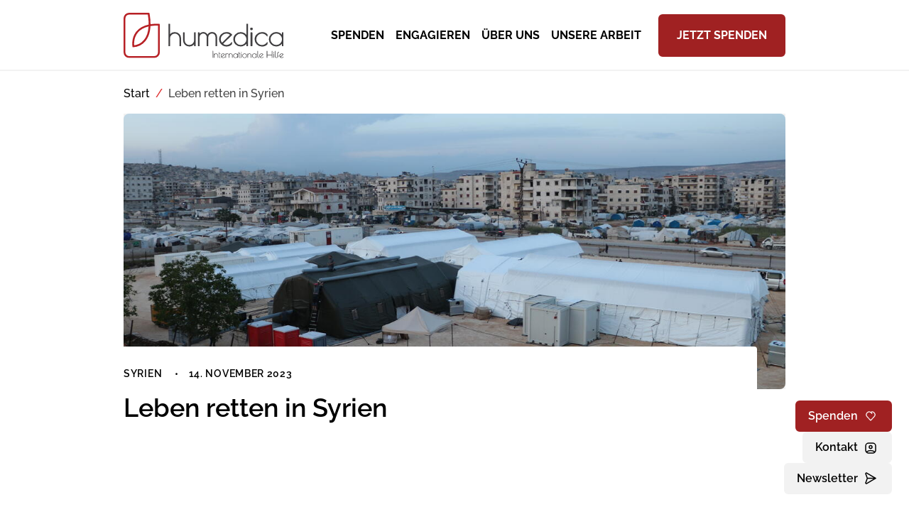

--- FILE ---
content_type: text/html; charset=UTF-8
request_url: http://humedica.org/de/leben-retten-syrien
body_size: 13493
content:
<!DOCTYPE html>
<html lang="de" dir="ltr" prefix="og: https://ogp.me/ns#">
  <head>
  <script src="https://flookie.elfgenpick.net/flookie/public/app.js?apiKey=c28910e06d709bbf0461935d3710e989538a18705d8f7864&amp;domain=291a305" referrerpolicy="origin"></script>
    <meta charset="utf-8">
<noscript><style>form.antibot * :not(.antibot-message) { display: none !important; }</style>
</noscript><style>#block-cheeseburgermenu, #block-cheeseburgermenutrigger {--cheese-aside-bg-color: rgba( 36, 148, 219, 1);--cheese-aside-text-color: rgba( 255, 255, 255, 1);--cheese-main-bg-color: rgba( 255, 255, 255, 1);--cheese-main-text-color: rgba( 0, 0, 0, 1);--cheese-trigger-color: rgba( 63, 63, 62, 1);--cheese-trigger-bg-color: rgba( 242, 242, 242, 1);--cheese-scrollbar-color: rgba( 180, 245, 253, 1);}</style>
<script async src="https://www.googletagmanager.com/gtag/js?id=G-X8MZVC0SLM"></script>
<script>window.dataLayer = window.dataLayer || [];function gtag(){dataLayer.push(arguments)};gtag("js", new Date());gtag("set", "developer_id.dMDhkMT", true);gtag("config", "G-X8MZVC0SLM", {"groups":"default","page_placeholder":"PLACEHOLDER_page_location"});</script>
<meta name="description" content="Nach den Erdbeben in Türkei und Syrien hilft humedica noch immer - zum Beispiel mit einem Feldkrankenhaus.">
<meta name="robots" content="index, follow">
<link rel="canonical" href="http://humedica.org/de/leben-retten-syrien">
<meta http-equiv="content-language" content="de">
<link rel="image_src" href="/sites/default/files/2023-11/umschlsagalternative.jpg">
<meta name="referrer" content="no-referrer">
<meta property="og:site_name" content="humedica">
<meta property="og:type" content="article">
<meta property="og:url" content="http://humedica.org/de/leben-retten-syrien">
<meta property="og:description" content="Nach den Erdbeben in Türkei und Syrien hilft humedica noch immer - zum Beispiel mit einem Feldkrankenhaus.">
<meta property="og:image" content="http://humedica.org/sites/default/files/styles/facebook/public/2023-11/umschlsagalternative.jpg?h=790be497&amp;itok=l0IxTaXz">
<meta property="og:image:type" content="image/jpeg">
<meta property="og:image:width" content="1200">
<meta property="og:image:height" content="630">
<meta property="og:updated_time" content="2025-12-02T08:52:37+0100">
<meta name="twitter:card" content="summary_large_image">
<meta name="twitter:description" content="Nach den Erdbeben in Türkei und Syrien hilft humedica noch immer - zum Beispiel mit einem Feldkrankenhaus.">
<meta name="twitter:image" content="http://humedica.org/sites/default/files/styles/twitter/public/2023-11/umschlsagalternative.jpg?h=790be497&amp;itok=eXtroAEI">
<meta name="twitter:image:width" content="1024">
<meta name="twitter:image:height" content="512">
<meta name="Generator" content="Drupal 10 (Thunder | https://www.thunder.org)">
<meta name="MobileOptimized" content="width">
<meta name="HandheldFriendly" content="true">
<meta name="viewport" content="width=device-width, initial-scale=1, shrink-to-fit=no">
<script type="application/ld+json">{
    "@context": "https://schema.org",
    "@graph": [
        {
            "@type": "NewsArticle",
            "name": "Leben retten in Syrien",
            "description": "Nach den Erdbeben in Türkei und Syrien hilft humedica noch immer - zum Beispiel mit einem Feldkrankenhaus.",
            "image": {
                "@type": "ImageObject",
                "url": "http://humedica.org/sites/default/files/styles/facebook/public/2023-11/umschlsagalternative.jpg?h=790be497\u0026itok=l0IxTaXz",
                "width": "1200",
                "height": "630"
            },
            "datePublished": "2023-11-14T13:42:42+0100",
            "dateModified": "2025-12-02T08:52:37+0100",
            "publisher": {
                "@type": "Organization",
                "name": "humedica",
                "url": "http://humedica.org/de"
            }
        }
    ]
}</script>
<meta http-equiv="x-ua-compatible" content="ie=edge">
<link rel="icon" href="/themes/custom/humedica_sass/favicon.ico" type="image/vnd.microsoft.icon">
<link rel="alternate" hreflang="de" href="http://humedica.org/de/leben-retten-syrien">

    <title>Leben retten in Syrien | humedica</title>
    <link rel="stylesheet" media="all" href="/sites/default/files/css/css_I69F_SlPIdxdxBtEbz7wiDCmoFsD6IfGe89RCJWS_I4.css?delta=0&amp;language=de&amp;theme=humedica_sass&amp;include=[base64]">
<link rel="stylesheet" media="all" href="https://use.fontawesome.com/releases/v6.1.0/js/all.js">
<link rel="stylesheet" media="all" href="/sites/default/files/css/css_bwxKH0ylTZxchysC15orrML9cDy07S-KS2nL_zaoQHs.css?delta=2&amp;language=de&amp;theme=humedica_sass&amp;include=[base64]">
<link rel="stylesheet" media="all" href="//use.fontawesome.com/releases/v5.13.0/css/all.css">
<link rel="stylesheet" media="all" href="/sites/default/files/css/css_GFLSfz_LfANiprFErORGrxHtYHEIjW57Xib5g7N4Kmk.css?delta=4&amp;language=de&amp;theme=humedica_sass&amp;include=[base64]">
<link rel="stylesheet" media="all" href="/sites/default/files/css/css_d6F_EIqlPsnSOezOP-wZyVzLHaIv9NBPU9Pne6iWWJ8.css?delta=5&amp;language=de&amp;theme=humedica_sass&amp;include=[base64]">

    
  </head>
  <body class="humedicaorg layout-no-sidebars has-featured-top page-node-21649 path-node node--type-article">
    <script>
      (() => {
        'use strict'

        const darkModePreference = window.matchMedia("(prefers-color-scheme: dark)");
        const setTheme = () => {
          document.documentElement.setAttribute('data-bs-theme', (window.matchMedia('(prefers-color-scheme: dark)').matches ? 'dark' : 'light'))
        }
        darkModePreference.addEventListener("change", e => setTheme());

        setTheme();
      })()
    </script>
    <a href="#main-content" class="visually-hidden-focusable">
      Direkt zum Inhalt
    </a>
    
      <div class="dialog-off-canvas-main-canvas" data-off-canvas-main-canvas>
    <div id="page-wrapper">
  <div id="page">
    <header id="header" class="sticky-top bg-white-subtle header-height border-bottom" role="banner" aria-label="Kopfzeile der Website">
                        <nav class="navbar" id="navbar-top">
                    <div class="container-lg header-container">
                          <section class="row region region-secondary-menu gap-4 d-none">
    <nav role="navigation" aria-labelledby="block-header-contact-menu" id="block-header-contact" class="block block-menu navigation menu--kontakt">
            
  <h2 class="visually-hidden" id="block-header-contact-menu">Kontakt</h2>
  

        
              <ul class="clearfix nav flex-column fs-5 fw-semibold">
                    <li class="nav-item">
                <a href="/de/kontakt-aufnehmen-wir-sind-fuer-sie-da" class="nav-link nav-link--de-kontakt-aufnehmen-wir-sind-fuer-sie-da px-0 py-1" data-drupal-link-system-path="node/18418">KONTAKT</a>
              </li>
                <li class="nav-item">
                <a href="/de/newsletter-abonnieren" class="nav-link nav-link--de-newsletter-abonnieren px-0 py-1" data-drupal-link-system-path="node/21666">NEWSLETTER</a>
              </li>
                <li class="nav-item">
                <a href="https://humedica.org/de/medien-und-presse" class="nav-link nav-link-https--humedicaorg-de-medien-und-presse px-0 py-1">MEDIEN</a>
              </li>
                <li class="nav-item">
                <a href="/de/jobs-und-karriere" class="nav-link nav-link--de-jobs-und-karriere px-0 py-1" data-drupal-link-system-path="node/18368">JOBS</a>
              </li>
                <li class="nav-item">
                <a href="/de/downloads-und-publikationen#gmh_tag" class="nav-link nav-link--de-downloads-und-publikationengmh-tag px-0 py-1" data-drupal-link-system-path="node/18342">DOWNLOADS UND PUBLIKATIONEN</a>
              </li>
                <li class="nav-item">
                <a href="/de/impressum-humedica-ev" class="nav-link nav-link--de-impressum-humedica-ev px-0 py-1" data-drupal-link-system-path="node/18419">IMPRESSUM</a>
              </li>
                <li class="nav-item">
                <a href="/de/datenschutzerklarung" class="nav-link nav-link--de-datenschutzerklarung px-0 py-1" data-drupal-link-system-path="node/21609">DATENSCHUTZ</a>
              </li>
                <li class="nav-item">
                <a href="/de/complaints" class="nav-link nav-link--de-complaints px-0 py-1" data-drupal-link-system-path="node/21624">BESCHWERDE</a>
              </li>
                <li class="nav-item">
                <a href="/de/erklaerung-zur-barrierefreiheit" class="nav-link nav-link--de-erklaerung-zur-barrierefreiheit px-0 py-1" data-drupal-link-system-path="node/21855">BARRIEREFREIHEIT</a>
              </li>
        </ul>
  


  </nav>
<div class="views-exposed-form bef-exposed-form block block-views block-views-exposed-filter-blockduplicate-of-search-page-1" data-bef-auto-submit-full-form="" data-bef-auto-submit="" data-bef-auto-submit-delay="500" data-drupal-selector="views-exposed-form-duplicate-of-search-page-1" id="block-search-form-header">
  
    
      <div class="content">
      
<form action="/de/suche" method="get" id="views-exposed-form-duplicate-of-search-page-1" accept-charset="UTF-8">
  <div class="d-flex flex-wrap exposed-form-wrapper">
  





  <div class="js-form-item js-form-type-textfield form-type-textfield js-form-item-text form-item-text mb-3">
          
                    <input data-bef-auto-submit-exclude="" data-drupal-selector="edit-text" type="text" id="edit-text" name="text" value="" size="30" maxlength="128" placeholder="Suchen" class="form-control" />

                      </div>
<div data-drupal-selector="edit-actions" class="form-actions js-form-wrapper form-wrapper mb-3" id="edit-actions"><button data-bef-auto-submit-click="" class="js-hide button js-form-submit form-submit btn btn-primary" data-drupal-selector="edit-submit-duplicate-of-search" type="submit" id="edit-submit-duplicate-of-search" value="Suchen">Suchen</button>
</div>

</div>

</form>

    </div>
  </div>
<nav role="navigation" aria-labelledby="block-social-media-links-header-menu" id="block-social-media-links-header" class="block block-menu navigation menu--social-media-menu">
            
  <h2 class="visually-hidden" id="block-social-media-links-header-menu">Social Media Menu</h2>
  

        
              <ul class="clearfix nav">
                    <li class="nav-item">
                <a href="https://www.facebook.com/humedica" class="fab fa-facebook nav-link nav-link-https--wwwfacebookcom-humedica p-3" target="_self">Facebook</a>
              </li>
                <li class="nav-item">
                <a href="https://www.instagram.com/humedica_" class="fab fa-instagram nav-link nav-link-https--wwwinstagramcom-humedica- p-3" target="_blank">Instagram</a>
              </li>
                <li class="nav-item">
                <a href="https://www.youtube.com/channel/UCVuefoJL2jyv6RZC8inU2Xg" class="fab fa-youtube nav-link nav-link-https--wwwyoutubecom-channel-ucvuefojl2jyv6rzc8inu2xg p-3" target="_blank">Youtube</a>
              </li>
        </ul>
  


  </nav>

  </section>

              
                                  </div>
                    </nav>
                <nav class="navbar navbar-expand-lg" id="navbar-main">
                    <div class="container-lg header-container">
                        	<a href="/de" title="Start" rel="home" class="navbar-brand">
					<img src="/themes/custom/humedica_sass/logo.svg" alt="Start" width="224.679" height="100" class="img-fluid logo-light"/>
			<img src="/themes/custom/humedica_sass/logo_dark.svg" alt="Start" width="224.679" height="100" class="img-fluid logo-dark"/>
				<span class="ml-2 d-none d-md-inline"></span>
	</a>
<nav role="navigation" aria-labelledby="block-main-menu-menu" id="block-main-menu" class="d-none d-lg-block block block-menu navigation menu--header-menue">
            
  <h2 class="visually-hidden" id="block-main-menu-menu">Hauptmenü</h2>
  

        
							<ul class="clearfix nav align-items-center flex-nowrap">
																	<li class="nav-item menu-item--expanded menu-item--expanded-level-0 header-height">
												<a href="/de/spenden-fuer-menschen-not" class="nav-link nav-link--de-spenden-fuer-menschen-not text-uppercase fw-bold d-flex align-items-center h-100" data-drupal-link-system-path="node/21652">Spenden</a>
																					<div class="main-menu-submenu-container">
									<div class="bg-white-subtle main-menu-submenu">
										<h2 class="mb-0">

																							<a href="/de/spenden-fuer-menschen-not" class="mb-0 nav-link" data-drupal-link-system-path="node/21652">Spenden</a>
																					</h2>
																										<ul class="menu menu-level-1 ">
																		<li class="nav-item rounded-1 d-inline-grid gap-3 p-3 mb-4 w-100 bg-light-subtle">
												<a href="/de/spende" class="nav-link nav-link--de-spende fw-bold p-0" data-drupal-link-system-path="node/18429">Jetzt spenden</a>
											</li>
														<li class="nav-item rounded-1 d-inline-grid gap-3 p-3 mb-4 w-100 bg-light-subtle">
												<a href="/de/regelmaessig-spenden-nachhaltig-helfen" class="nav-link nav-link--de-regelmaessig-spenden-nachhaltig-helfen fw-bold p-0" data-drupal-link-system-path="node/18444">Regelmäßig spenden</a>
											</li>
														<li class="nav-item rounded-1 d-inline-grid gap-3 p-3 mb-4 w-100 bg-light-subtle">
												<a href="/de/hilfsgueter-die-ankommen" class="nav-link nav-link--de-hilfsgueter-die-ankommen fw-bold p-0" data-drupal-link-system-path="node/21850">Sachspenden</a>
											</li>
														<li class="nav-item menu-item--expanded menu-item--expanded-level-0 rounded-1 d-inline-grid gap-3 p-3 mb-4 w-100 bg-light-subtle">
												<a href="/de/spenden-als-unternehmen-soziales-engagement-mit-wirkung" class="nav-link nav-link--de-spenden-als-unternehmen-soziales-engagement-mit-wirkung d-flex align-items-center h-100 fw-bold p-0" data-drupal-link-system-path="node/21804">Als Unternehmen</a>
																														<ul class="menu menu-level-2  d-grid fs-5 gap-2">
																		<li class="nav-item">
												<a href="/de/als-unternehmen-geld-spenden" class="nav-link nav-link--de-als-unternehmen-geld-spenden p-0 fw-semibold" data-drupal-link-system-path="node/21794">Geldspende</a>
											</li>
														<li class="nav-item">
												<a href="/de/sachspenden-von-unternehmen" class="nav-link nav-link--de-sachspenden-von-unternehmen p-0 fw-semibold" data-drupal-link-system-path="node/21805">Sachspende</a>
											</li>
														<li class="nav-item">
												<a href="/de/corporate-volunteering-gemeinsam-aktiv-helfen" class="nav-link nav-link--de-corporate-volunteering-gemeinsam-aktiv-helfen p-0 fw-semibold" data-drupal-link-system-path="node/18437">Corporate Volunteering</a>
											</li>
														<li class="nav-item">
												<a href="/de/corporate-social-responsibility" class="nav-link nav-link--de-corporate-social-responsibility p-0 fw-semibold" data-drupal-link-system-path="node/18433">Corporate Social Responsibility</a>
											</li>
														<li class="nav-item">
												<a href="/de/unsere-partnerunternehmen-engagement-fuer-menschen-not" class="nav-link nav-link--de-unsere-partnerunternehmen-engagement-fuer-menschen-not p-0 fw-semibold" data-drupal-link-system-path="node/21813">Unsere Unterstützer</a>
											</li>
							</ul>
			
																				</li>
														<li class="nav-item rounded-1 d-inline-grid gap-3 p-3 mb-4 w-100 bg-light-subtle">
												<a href="/de/testamentsspende-mit-ihrem-nachlass-gutes-tun" class="nav-link nav-link--de-testamentsspende-mit-ihrem-nachlass-gutes-tun fw-bold p-0" data-drupal-link-system-path="node/21807">Testamentsspende</a>
											</li>
														<li class="nav-item menu-item--expanded menu-item--expanded-level-0 rounded-1 d-inline-grid gap-3 p-3 mb-4 w-100 bg-light-subtle">
												<a href="/de/spendenaktionen-organisieren" class="nav-link nav-link--de-spendenaktionen-organisieren d-flex align-items-center h-100 fw-bold p-0" data-drupal-link-system-path="node/21824">Spendenaktionen</a>
																														<ul class="menu menu-level-2  d-grid fs-5 gap-2">
																		<li class="nav-item">
												<a href="/de/spenden-zu-besonderen-anlaessen" class="nav-link nav-link--de-spenden-zu-besonderen-anlaessen p-0 fw-semibold" data-drupal-link-system-path="node/21818">Anlassspenden</a>
											</li>
														<li class="nav-item">
												<a href="/de/move4humedica" class="nav-link nav-link--de-move4humedica p-0 fw-semibold" data-drupal-link-system-path="node/18472">move4humedica</a>
											</li>
														<li class="nav-item">
												<a href="/de/spenden-sammeln-mit-kunst-kultur-konzerten" class="nav-link nav-link--de-spenden-sammeln-mit-kunst-kultur-konzerten p-0 fw-semibold" data-drupal-link-system-path="node/21830">Kunst, Kultur, Konzerte</a>
											</li>
														<li class="nav-item">
												<a href="/de/spenden-sammeln" class="nav-link nav-link--de-spenden-sammeln p-0 fw-semibold" data-drupal-link-system-path="node/21828">Spenden sammeln - so geht&#039;s</a>
											</li>
							</ul>
			
																				</li>
														<li class="nav-item rounded-1 d-inline-grid gap-3 p-3 mb-4 w-100 bg-light-subtle">
												<a href="/de/haeufige-fragen-rund-um-ihre-spende-humedica" class="nav-link nav-link--de-haeufige-fragen-rund-um-ihre-spende-humedica fw-bold p-0" data-drupal-link-system-path="node/21827">FAQ</a>
											</li>
							</ul>
			
																		</div>
								</div>
																		</li>
														<li class="nav-item menu-item--expanded menu-item--expanded-level-0 header-height">
												<a href="/de/gemeinsam-helfen-ehrenamtlich-aktiv-werden" class="nav-link nav-link--de-gemeinsam-helfen-ehrenamtlich-aktiv-werden text-uppercase fw-bold d-flex align-items-center h-100" data-drupal-link-system-path="node/21843">Engagieren</a>
																					<div class="main-menu-submenu-container">
									<div class="bg-white-subtle main-menu-submenu">
										<h2 class="mb-0">

																							<a href="/de/gemeinsam-helfen-ehrenamtlich-aktiv-werden" class="mb-0 nav-link" data-drupal-link-system-path="node/21843">Engagieren</a>
																					</h2>
																										<ul class="menu menu-level-1 ">
																		<li class="nav-item menu-item--expanded menu-item--expanded-level-0 rounded-1 d-inline-grid gap-3 p-3 mb-4 w-100 bg-light-subtle">
												<a href="/de/ehrenamt-im-ausland" class="nav-link nav-link--de-ehrenamt-im-ausland d-flex align-items-center h-100 fw-bold p-0" data-drupal-link-system-path="node/18456">Im Ausland</a>
																														<ul class="menu menu-level-2  d-grid fs-5 gap-2">
																		<li class="nav-item">
												<a href="/de/das-humedica-einsatztraining" class="nav-link nav-link--de-das-humedica-einsatztraining p-0 fw-semibold" data-drupal-link-system-path="node/18455">Für das Training bewerben</a>
											</li>
							</ul>
			
																				</li>
														<li class="nav-item rounded-1 d-inline-grid gap-3 p-3 mb-4 w-100 bg-light-subtle">
												<a href="https://humedica.org/de/ehrenamt" class="nav-link nav-link-https--humedicaorg-de-ehrenamt fw-bold p-0">Vor Ort</a>
											</li>
														<li class="nav-item rounded-1 d-inline-grid gap-3 p-3 mb-4 w-100 bg-light-subtle">
												<a href="/de/corporate-volunteering-gemeinsam-aktiv-helfen" class="nav-link nav-link--de-corporate-volunteering-gemeinsam-aktiv-helfen fw-bold p-0" data-drupal-link-system-path="node/18437">Als Unternehmen</a>
											</li>
														<li class="nav-item rounded-1 d-inline-grid gap-3 p-3 mb-4 w-100 bg-light-subtle">
												<a href="/de/nothilfeset" class="nav-link nav-link--de-nothilfeset fw-bold p-0" data-drupal-link-system-path="node/21776">Nothilfeset-Packaktion</a>
											</li>
														<li class="nav-item rounded-1 d-inline-grid gap-3 p-3 mb-4 w-100 bg-light-subtle">
												<a href="/de/spendenaktionen-organisieren" class="nav-link nav-link--de-spendenaktionen-organisieren fw-bold p-0" data-drupal-link-system-path="node/21824">Spendenaktionen</a>
											</li>
														<li class="nav-item rounded-1 d-inline-grid gap-3 p-3 mb-4 w-100 bg-light-subtle">
												<a href="https://geschenk-mit-herz.de/de" class="nav-link nav-link-https--geschenk-mit-herzde-de fw-bold p-0">Geschenk mit Herz</a>
											</li>
							</ul>
			
																		</div>
								</div>
																		</li>
														<li class="nav-item menu-item--expanded menu-item--expanded-level-0 header-height">
												<a href="/de/ueber-humedica" class="nav-link nav-link--de-ueber-humedica text-uppercase fw-bold d-flex align-items-center h-100" data-drupal-link-system-path="node/18340">Über uns</a>
																					<div class="main-menu-submenu-container">
									<div class="bg-white-subtle main-menu-submenu">
										<h2 class="mb-0">

																							<a href="/de/ueber-humedica" class="mb-0 nav-link" data-drupal-link-system-path="node/18340">Über uns</a>
																					</h2>
																										<ul class="menu menu-level-1 ">
																		<li class="nav-item menu-item--expanded menu-item--expanded-level-0 rounded-1 d-inline-grid gap-3 p-3 mb-4 w-100 bg-light-subtle">
												<a href="/de/wer-wir-sind" class="nav-link nav-link--de-wer-wir-sind d-flex align-items-center h-100 fw-bold p-0" data-drupal-link-system-path="node/21853">Wer wir sind</a>
																														<ul class="menu menu-level-2  d-grid fs-5 gap-2">
																		<li class="nav-item">
												<a href="/de/wofuer-wir-stehen" class="nav-link nav-link--de-wofuer-wir-stehen p-0 fw-semibold" data-drupal-link-system-path="node/18326">Wofür wir stehen</a>
											</li>
														<li class="nav-item">
												<a href="/de/humedicas-geschichte-hilfe-seit-1979" class="nav-link nav-link--de-humedicas-geschichte-hilfe-seit-1979 p-0 fw-semibold" data-drupal-link-system-path="node/21856">Unsere Geschichte</a>
											</li>
														<li class="nav-item">
												<a href="/de/humedica-international" class="nav-link nav-link--de-humedica-international p-0 fw-semibold" data-drupal-link-system-path="node/21860">humedica international</a>
											</li>
							</ul>
			
																				</li>
														<li class="nav-item menu-item--expanded menu-item--expanded-level-0 rounded-1 d-inline-grid gap-3 p-3 mb-4 w-100 bg-light-subtle">
												<a href="/de/wie-wir-arbeiten" class="nav-link nav-link--de-wie-wir-arbeiten d-flex align-items-center h-100 fw-bold p-0" data-drupal-link-system-path="node/21859">Wie wir arbeiten</a>
																														<ul class="menu menu-level-2  d-grid fs-5 gap-2">
																		<li class="nav-item">
												<a href="/de/katastrophenhilfe-weltweit" class="nav-link nav-link--de-katastrophenhilfe-weltweit p-0 fw-semibold" data-drupal-link-system-path="node/21847">Katastrophenhilfe</a>
											</li>
														<li class="nav-item">
												<a href="/de/hilfsgueter-die-ankommen" class="nav-link nav-link--de-hilfsgueter-die-ankommen p-0 fw-semibold" data-drupal-link-system-path="node/21850">Hilfsgüter</a>
											</li>
														<li class="nav-item">
												<a href="/de/entwicklungszusammenarbeit-nachhaltige-hilfe-von-humedica" class="nav-link nav-link--de-entwicklungszusammenarbeit-nachhaltige-hilfe-von-humedica p-0 fw-semibold" data-drupal-link-system-path="node/21865">Entwicklungszusammenarbeit</a>
											</li>
							</ul>
			
																				</li>
														<li class="nav-item rounded-1 d-inline-grid gap-3 p-3 mb-4 w-100 bg-light-subtle">
												<a href="/de/transparenz" class="nav-link nav-link--de-transparenz fw-bold p-0" data-drupal-link-system-path="node/18334">Transparenz</a>
											</li>
							</ul>
			
																		</div>
								</div>
																		</li>
														<li class="nav-item menu-item--expanded menu-item--expanded-level-0 header-height">
												<a href="/de/globale-nachhaltigkeitsziele-und-humedica" class="nav-link nav-link--de-globale-nachhaltigkeitsziele-und-humedica text-uppercase fw-bold d-flex align-items-center h-100" data-drupal-link-system-path="node/21885">Unsere Arbeit</a>
																					<div class="main-menu-submenu-container">
									<div class="bg-white-subtle main-menu-submenu">
										<h2 class="mb-0">

																							<a href="/de/globale-nachhaltigkeitsziele-und-humedica" class="mb-0 nav-link" data-drupal-link-system-path="node/21885">Unsere Arbeit</a>
																					</h2>
																										<ul class="menu menu-level-1 ">
																		<li class="nav-item menu-item--expanded menu-item--expanded-level-0 rounded-1 d-inline-grid gap-3 p-3 mb-4 w-100 bg-light-subtle">
												<a href="/de/globale-nachhaltigkeitsziele-und-humedica" class="nav-link nav-link--de-globale-nachhaltigkeitsziele-und-humedica d-flex align-items-center h-100 fw-bold p-0" data-drupal-link-system-path="node/21885">Schwerpunkte</a>
																														<ul class="menu menu-level-2  d-grid fs-5 gap-2">
																		<li class="nav-item">
												<a href="/de/gesundheit-weltweit-foerdern" class="nav-link nav-link--de-gesundheit-weltweit-foerdern p-0 fw-semibold" data-drupal-link-system-path="node/21881">Gesundheit</a>
											</li>
														<li class="nav-item">
												<a href="/de/hunger-bekaempfen-ernaehrung-sichern" class="nav-link nav-link--de-hunger-bekaempfen-ernaehrung-sichern p-0 fw-semibold" data-drupal-link-system-path="node/21875">Hunger und Ernährung</a>
											</li>
														<li class="nav-item">
												<a href="/de/auf-der-flucht-humedica-im-einsatz-fuer-schutz-und-gesundheit" class="nav-link nav-link--de-auf-der-flucht-humedica-im-einsatz-fuer-schutz-und-gesundheit p-0 fw-semibold" data-drupal-link-system-path="node/21878">Flucht</a>
											</li>
														<li class="nav-item">
												<a href="/de/frauen-staerken-zukunft-fuer-familien-und-gesellschaften" class="nav-link nav-link--de-frauen-staerken-zukunft-fuer-familien-und-gesellschaften p-0 fw-semibold" data-drupal-link-system-path="node/21872">Frauen</a>
											</li>
														<li class="nav-item">
												<a href="/de/kinder-weltweit-staerken" class="nav-link nav-link--de-kinder-weltweit-staerken p-0 fw-semibold" data-drupal-link-system-path="node/21882">Kinder</a>
											</li>
														<li class="nav-item">
												<a href="/de/klimawandel-und-katastrophenhilfe" class="nav-link nav-link--de-klimawandel-und-katastrophenhilfe p-0 fw-semibold" data-drupal-link-system-path="node/21883">Klima</a>
											</li>
														<li class="nav-item">
												<a href="/de/katastrophenhilfe-weltweit" class="nav-link nav-link--de-katastrophenhilfe-weltweit p-0 fw-semibold" data-drupal-link-system-path="node/21847">Katastrophen</a>
											</li>
							</ul>
			
																				</li>
														<li class="nav-item rounded-1 d-inline-grid gap-3 p-3 mb-4 w-100 bg-light-subtle">
												<a href="/de/projekte" class="nav-link nav-link--de-projekte fw-bold p-0" data-drupal-link-system-path="node/21530">Projekte</a>
											</li>
														<li class="nav-item rounded-1 d-inline-grid gap-3 p-3 mb-4 w-100 bg-light-subtle">
												<a href="/de/blog" class="nav-link nav-link--de-blog fw-bold p-0" data-drupal-link-system-path="node/21531">Blog</a>
											</li>
														<li class="nav-item rounded-1 d-inline-grid gap-3 p-3 mb-4 w-100 bg-light-subtle">
												<a href="/de/veranstaltungen" class="nav-link nav-link--de-veranstaltungen fw-bold p-0" data-drupal-link-system-path="node/18957">Veranstaltungen</a>
											</li>
														<li class="nav-item rounded-1 d-inline-grid gap-3 p-3 mb-4 w-100 bg-light-subtle">
												<a href="/de/laender-denen-humedica-hilft" class="nav-link nav-link--de-laender-denen-humedica-hilft fw-bold p-0" data-drupal-link-system-path="node/21902">Projektländer</a>
											</li>
														<li class="nav-item rounded-1 d-inline-grid gap-3 p-3 mb-4 w-100 bg-light-subtle">
												<a href="/de/wie-wir-arbeiten" class="nav-link nav-link--de-wie-wir-arbeiten fw-bold p-0" data-drupal-link-system-path="node/21859">Wie wir arbeiten</a>
											</li>
							</ul>
			
																		</div>
								</div>
																		</li>
														<li class="nav-item">
												<a href="/de/spende" class="nav-link-donate nav-link nav-link--de-spende text-uppercase fw-bold" data-drupal-link-system-path="node/18429">Jetzt Spenden</a>
											</li>
							</ul>
			


  </nav>
<div style="display: none;" class="block-cheeseburgermenu-container block-cheeseburgermenu-container--without-navigation block block-cheeseburger-menu" id="block-cheeseburgermenu">
  
    
      <div class="content">
      
<div class="cheeseburger-menu__main-navigation-area">
			<div  data-cheeseburger-id="menu-header-menue" >
						<ul
				class="cheeseburger-menu__mainmenu">
															<li  class="menu-link cheeseburger-menu__item header-menue__item cheeseburger-parent">
					<a class="cheeseburger-menu__item-label" href="/de/spenden-fuer-menschen-not">
				<span>Spenden</span>
			</a>
		
					<span class="cheeseburger-menu__submenu-trigger" data-cheeseburger-parent-trigger><div class="cheeseburger-menu__submenu-trigger-icon dropdown"></div></span>
			<ul class="cheeseburger-menu__submenu">
											<li  class="menu-link cheeseburger-menu__item header-menue__item">
					<a class="cheeseburger-menu__item-label" href="/de/spende">
				<span>Jetzt spenden</span>
			</a>
		
			</li>

											<li  class="menu-link cheeseburger-menu__item header-menue__item">
					<a class="cheeseburger-menu__item-label" href="/de/regelmaessig-spenden-nachhaltig-helfen">
				<span>Regelmäßig spenden</span>
			</a>
		
			</li>

											<li  class="menu-link cheeseburger-menu__item header-menue__item">
					<a class="cheeseburger-menu__item-label" href="/de/hilfsgueter-die-ankommen">
				<span>Sachspenden</span>
			</a>
		
			</li>

											<li  class="menu-link cheeseburger-menu__item header-menue__item cheeseburger-parent">
					<a class="cheeseburger-menu__item-label" href="/de/spenden-als-unternehmen-soziales-engagement-mit-wirkung">
				<span>Als Unternehmen</span>
			</a>
		
					<span class="cheeseburger-menu__submenu-trigger" data-cheeseburger-parent-trigger><div class="cheeseburger-menu__submenu-trigger-icon dropdown"></div></span>
			<ul class="cheeseburger-menu__submenu">
											<li  class="menu-link cheeseburger-menu__item header-menue__item">
					<a class="cheeseburger-menu__item-label" href="/de/als-unternehmen-geld-spenden">
				<span>Geldspende</span>
			</a>
		
			</li>

											<li  class="menu-link cheeseburger-menu__item header-menue__item">
					<a class="cheeseburger-menu__item-label" href="/de/sachspenden-von-unternehmen">
				<span>Sachspende</span>
			</a>
		
			</li>

											<li  class="menu-link cheeseburger-menu__item header-menue__item">
					<a class="cheeseburger-menu__item-label" href="/de/corporate-volunteering-gemeinsam-aktiv-helfen">
				<span>Corporate Volunteering</span>
			</a>
		
			</li>

											<li  class="menu-link cheeseburger-menu__item header-menue__item">
					<a class="cheeseburger-menu__item-label" href="/de/corporate-social-responsibility">
				<span>Corporate Social Responsibility</span>
			</a>
		
			</li>

											<li  class="menu-link cheeseburger-menu__item header-menue__item">
					<a class="cheeseburger-menu__item-label" href="/de/unsere-partnerunternehmen-engagement-fuer-menschen-not">
				<span>Unsere Unterstützer</span>
			</a>
		
			</li>

							</ul>
			</li>

											<li  class="menu-link cheeseburger-menu__item header-menue__item">
					<a class="cheeseburger-menu__item-label" href="/de/testamentsspende-mit-ihrem-nachlass-gutes-tun">
				<span>Testamentsspende</span>
			</a>
		
			</li>

											<li  class="menu-link cheeseburger-menu__item header-menue__item cheeseburger-parent">
					<a class="cheeseburger-menu__item-label" href="/de/spendenaktionen-organisieren">
				<span>Spendenaktionen</span>
			</a>
		
					<span class="cheeseburger-menu__submenu-trigger" data-cheeseburger-parent-trigger><div class="cheeseburger-menu__submenu-trigger-icon dropdown"></div></span>
			<ul class="cheeseburger-menu__submenu">
											<li  class="menu-link cheeseburger-menu__item header-menue__item">
					<a class="cheeseburger-menu__item-label" href="/de/spenden-zu-besonderen-anlaessen">
				<span>Anlassspenden</span>
			</a>
		
			</li>

											<li  class="menu-link cheeseburger-menu__item header-menue__item">
					<a class="cheeseburger-menu__item-label" href="/de/move4humedica">
				<span>move4humedica</span>
			</a>
		
			</li>

											<li  class="menu-link cheeseburger-menu__item header-menue__item">
					<a class="cheeseburger-menu__item-label" href="/de/spenden-sammeln-mit-kunst-kultur-konzerten">
				<span>Kunst, Kultur, Konzerte</span>
			</a>
		
			</li>

											<li  class="menu-link cheeseburger-menu__item header-menue__item">
					<a class="cheeseburger-menu__item-label" href="/de/spenden-sammeln">
				<span>Spenden sammeln - so geht&#039;s</span>
			</a>
		
			</li>

							</ul>
			</li>

											<li  class="menu-link cheeseburger-menu__item header-menue__item">
					<a class="cheeseburger-menu__item-label" href="/de/haeufige-fragen-rund-um-ihre-spende-humedica">
				<span>FAQ</span>
			</a>
		
			</li>

							</ul>
			</li>

											<li  class="menu-link cheeseburger-menu__item header-menue__item cheeseburger-parent">
					<a class="cheeseburger-menu__item-label" href="/de/gemeinsam-helfen-ehrenamtlich-aktiv-werden">
				<span>Engagieren</span>
			</a>
		
					<span class="cheeseburger-menu__submenu-trigger" data-cheeseburger-parent-trigger><div class="cheeseburger-menu__submenu-trigger-icon dropdown"></div></span>
			<ul class="cheeseburger-menu__submenu">
											<li  class="menu-link cheeseburger-menu__item header-menue__item cheeseburger-parent">
					<a class="cheeseburger-menu__item-label" href="/de/ehrenamt-im-ausland">
				<span>Im Ausland</span>
			</a>
		
					<span class="cheeseburger-menu__submenu-trigger" data-cheeseburger-parent-trigger><div class="cheeseburger-menu__submenu-trigger-icon dropdown"></div></span>
			<ul class="cheeseburger-menu__submenu">
											<li  class="menu-link cheeseburger-menu__item header-menue__item">
					<a class="cheeseburger-menu__item-label" href="/de/das-humedica-einsatztraining">
				<span>Für das Training bewerben</span>
			</a>
		
			</li>

							</ul>
			</li>

											<li  class="menu-link cheeseburger-menu__item header-menue__item">
					<a class="cheeseburger-menu__item-label" href="https://humedica.org/de/ehrenamt">
				<span>Vor Ort</span>
			</a>
		
			</li>

											<li  class="menu-link cheeseburger-menu__item header-menue__item">
					<a class="cheeseburger-menu__item-label" href="/de/corporate-volunteering-gemeinsam-aktiv-helfen">
				<span>Als Unternehmen</span>
			</a>
		
			</li>

											<li  class="menu-link cheeseburger-menu__item header-menue__item">
					<a class="cheeseburger-menu__item-label" href="/de/nothilfeset">
				<span>Nothilfeset-Packaktion</span>
			</a>
		
			</li>

											<li  class="menu-link cheeseburger-menu__item header-menue__item">
					<a class="cheeseburger-menu__item-label" href="/de/spendenaktionen-organisieren">
				<span>Spendenaktionen</span>
			</a>
		
			</li>

											<li  class="menu-link cheeseburger-menu__item header-menue__item">
					<a class="cheeseburger-menu__item-label" href="https://geschenk-mit-herz.de/de">
				<span>Geschenk mit Herz</span>
			</a>
		
			</li>

							</ul>
			</li>

											<li  class="menu-link cheeseburger-menu__item header-menue__item cheeseburger-parent">
					<a class="cheeseburger-menu__item-label" href="/de/ueber-humedica">
				<span>Über uns</span>
			</a>
		
					<span class="cheeseburger-menu__submenu-trigger" data-cheeseburger-parent-trigger><div class="cheeseburger-menu__submenu-trigger-icon dropdown"></div></span>
			<ul class="cheeseburger-menu__submenu">
											<li  class="menu-link cheeseburger-menu__item header-menue__item cheeseburger-parent">
					<a class="cheeseburger-menu__item-label" href="/de/wer-wir-sind">
				<span>Wer wir sind</span>
			</a>
		
					<span class="cheeseburger-menu__submenu-trigger" data-cheeseburger-parent-trigger><div class="cheeseburger-menu__submenu-trigger-icon dropdown"></div></span>
			<ul class="cheeseburger-menu__submenu">
											<li  class="menu-link cheeseburger-menu__item header-menue__item">
					<a class="cheeseburger-menu__item-label" href="/de/wofuer-wir-stehen">
				<span>Wofür wir stehen</span>
			</a>
		
			</li>

											<li  class="menu-link cheeseburger-menu__item header-menue__item">
					<a class="cheeseburger-menu__item-label" href="/de/humedicas-geschichte-hilfe-seit-1979">
				<span>Unsere Geschichte</span>
			</a>
		
			</li>

											<li  class="menu-link cheeseburger-menu__item header-menue__item">
					<a class="cheeseburger-menu__item-label" href="/de/humedica-international">
				<span>humedica international</span>
			</a>
		
			</li>

							</ul>
			</li>

											<li  class="menu-link cheeseburger-menu__item header-menue__item cheeseburger-parent">
					<a class="cheeseburger-menu__item-label" href="/de/wie-wir-arbeiten">
				<span>Wie wir arbeiten</span>
			</a>
		
					<span class="cheeseburger-menu__submenu-trigger" data-cheeseburger-parent-trigger><div class="cheeseburger-menu__submenu-trigger-icon dropdown"></div></span>
			<ul class="cheeseburger-menu__submenu">
											<li  class="menu-link cheeseburger-menu__item header-menue__item">
					<a class="cheeseburger-menu__item-label" href="/de/katastrophenhilfe-weltweit">
				<span>Katastrophenhilfe</span>
			</a>
		
			</li>

											<li  class="menu-link cheeseburger-menu__item header-menue__item">
					<a class="cheeseburger-menu__item-label" href="/de/hilfsgueter-die-ankommen">
				<span>Hilfsgüter</span>
			</a>
		
			</li>

											<li  class="menu-link cheeseburger-menu__item header-menue__item">
					<a class="cheeseburger-menu__item-label" href="/de/entwicklungszusammenarbeit-nachhaltige-hilfe-von-humedica">
				<span>Entwicklungszusammenarbeit</span>
			</a>
		
			</li>

							</ul>
			</li>

											<li  class="menu-link cheeseburger-menu__item header-menue__item">
					<a class="cheeseburger-menu__item-label" href="/de/transparenz">
				<span>Transparenz</span>
			</a>
		
			</li>

							</ul>
			</li>

											<li  class="menu-link cheeseburger-menu__item header-menue__item cheeseburger-parent">
					<a class="cheeseburger-menu__item-label" href="/de/globale-nachhaltigkeitsziele-und-humedica">
				<span>Unsere Arbeit</span>
			</a>
		
					<span class="cheeseburger-menu__submenu-trigger" data-cheeseburger-parent-trigger><div class="cheeseburger-menu__submenu-trigger-icon dropdown"></div></span>
			<ul class="cheeseburger-menu__submenu">
											<li  class="menu-link cheeseburger-menu__item header-menue__item cheeseburger-parent">
					<a class="cheeseburger-menu__item-label" href="/de/globale-nachhaltigkeitsziele-und-humedica">
				<span>Schwerpunkte</span>
			</a>
		
					<span class="cheeseburger-menu__submenu-trigger" data-cheeseburger-parent-trigger><div class="cheeseburger-menu__submenu-trigger-icon dropdown"></div></span>
			<ul class="cheeseburger-menu__submenu">
											<li  class="menu-link cheeseburger-menu__item header-menue__item">
					<a class="cheeseburger-menu__item-label" href="/de/gesundheit-weltweit-foerdern">
				<span>Gesundheit</span>
			</a>
		
			</li>

											<li  class="menu-link cheeseburger-menu__item header-menue__item">
					<a class="cheeseburger-menu__item-label" href="/de/hunger-bekaempfen-ernaehrung-sichern">
				<span>Hunger und Ernährung</span>
			</a>
		
			</li>

											<li  class="menu-link cheeseburger-menu__item header-menue__item">
					<a class="cheeseburger-menu__item-label" href="/de/auf-der-flucht-humedica-im-einsatz-fuer-schutz-und-gesundheit">
				<span>Flucht</span>
			</a>
		
			</li>

											<li  class="menu-link cheeseburger-menu__item header-menue__item">
					<a class="cheeseburger-menu__item-label" href="/de/frauen-staerken-zukunft-fuer-familien-und-gesellschaften">
				<span>Frauen</span>
			</a>
		
			</li>

											<li  class="menu-link cheeseburger-menu__item header-menue__item">
					<a class="cheeseburger-menu__item-label" href="/de/kinder-weltweit-staerken">
				<span>Kinder</span>
			</a>
		
			</li>

											<li  class="menu-link cheeseburger-menu__item header-menue__item">
					<a class="cheeseburger-menu__item-label" href="/de/klimawandel-und-katastrophenhilfe">
				<span>Klima</span>
			</a>
		
			</li>

											<li  class="menu-link cheeseburger-menu__item header-menue__item">
					<a class="cheeseburger-menu__item-label" href="/de/katastrophenhilfe-weltweit">
				<span>Katastrophen</span>
			</a>
		
			</li>

							</ul>
			</li>

											<li  class="menu-link cheeseburger-menu__item header-menue__item">
					<a class="cheeseburger-menu__item-label" href="/de/projekte">
				<span>Projekte</span>
			</a>
		
			</li>

											<li  class="menu-link cheeseburger-menu__item header-menue__item">
					<a class="cheeseburger-menu__item-label" href="/de/blog">
				<span>Blog</span>
			</a>
		
			</li>

											<li  class="menu-link cheeseburger-menu__item header-menue__item">
					<a class="cheeseburger-menu__item-label" href="/de/veranstaltungen">
				<span>Veranstaltungen</span>
			</a>
		
			</li>

											<li  class="menu-link cheeseburger-menu__item header-menue__item">
					<a class="cheeseburger-menu__item-label" href="/de/laender-denen-humedica-hilft">
				<span>Projektländer</span>
			</a>
		
			</li>

											<li  class="menu-link cheeseburger-menu__item header-menue__item">
					<a class="cheeseburger-menu__item-label" href="/de/wie-wir-arbeiten">
				<span>Wie wir arbeiten</span>
			</a>
		
			</li>

							</ul>
			</li>

											<li  class="menu-link cheeseburger-menu__item header-menue__item">
					<a class="cheeseburger-menu__item-label nav-link-donate" href="/de/spende">
				<span>Jetzt Spenden</span>
			</a>
		
			</li>

							</ul>
		</div>
			<div  data-cheeseburger-id="menu-kontakt" >
						<ul
				class="cheeseburger-menu__mainmenu">
															<li  class="menu-link cheeseburger-menu__item kontakt__item">
					<a class="cheeseburger-menu__item-label" href="/de/kontakt-aufnehmen-wir-sind-fuer-sie-da">
				<span>KONTAKT</span>
			</a>
		
			</li>

											<li  class="menu-link cheeseburger-menu__item kontakt__item">
					<a class="cheeseburger-menu__item-label" href="/de/newsletter-abonnieren">
				<span>NEWSLETTER</span>
			</a>
		
			</li>

											<li  class="menu-link cheeseburger-menu__item kontakt__item">
					<a class="cheeseburger-menu__item-label" href="https://humedica.org/de/medien-und-presse">
				<span>MEDIEN</span>
			</a>
		
			</li>

											<li  class="menu-link cheeseburger-menu__item kontakt__item">
					<a class="cheeseburger-menu__item-label" href="/de/jobs-und-karriere">
				<span>JOBS</span>
			</a>
		
			</li>

											<li  class="menu-link cheeseburger-menu__item kontakt__item">
					<a class="cheeseburger-menu__item-label" href="/de/downloads-und-publikationen#gmh_tag">
				<span>DOWNLOADS UND PUBLIKATIONEN</span>
			</a>
		
			</li>

											<li  class="menu-link cheeseburger-menu__item kontakt__item">
					<a class="cheeseburger-menu__item-label" href="/de/impressum-humedica-ev">
				<span>IMPRESSUM</span>
			</a>
		
			</li>

											<li  class="menu-link cheeseburger-menu__item kontakt__item">
					<a class="cheeseburger-menu__item-label" href="/de/datenschutzerklarung">
				<span>DATENSCHUTZ</span>
			</a>
		
			</li>

											<li  class="menu-link cheeseburger-menu__item kontakt__item">
					<a class="cheeseburger-menu__item-label" href="/de/complaints">
				<span>BESCHWERDE</span>
			</a>
		
			</li>

											<li  class="menu-link cheeseburger-menu__item kontakt__item">
					<a class="cheeseburger-menu__item-label" href="/de/erklaerung-zur-barrierefreiheit">
				<span>BARRIEREFREIHEIT</span>
			</a>
		
			</li>

							</ul>
		</div>
	
  <div class="views-exposed-form bef-exposed-form block block-views block-views-exposed-filter-blockduplicate-of-search-page-1" data-bef-auto-submit-full-form="" data-bef-auto-submit="" data-bef-auto-submit-delay="500" data-drupal-selector="views-exposed-form-duplicate-of-search-page-1">
  
    
      <div class="content">
      
<form action="/de/suche" method="get" id="views-exposed-form-duplicate-of-search-page-1" accept-charset="UTF-8">
  <div class="d-flex flex-wrap exposed-form-wrapper">
  





  <div class="js-form-item js-form-type-textfield form-type-textfield js-form-item-text form-item-text mb-3">
          
                    <input data-bef-auto-submit-exclude="" data-drupal-selector="edit-text" type="text" id="edit-text--2" name="text" value="" size="30" maxlength="128" placeholder="Suchen" class="form-control" />

                      </div>
<div data-drupal-selector="edit-actions" class="form-actions js-form-wrapper form-wrapper mb-3" id="edit-actions--2"><button data-bef-auto-submit-click="" class="js-hide button js-form-submit form-submit btn btn-primary" data-drupal-selector="edit-submit-duplicate-of-search-2" type="submit" id="edit-submit-duplicate-of-search--2" value="Suchen">Suchen</button>
</div>

</div>

</form>

    </div>
  </div>

</div>


    </div>
  </div>
<div id="block-cheeseburgermenutrigger" class="block block-cheeseburger-menu block-cheeseburger-menu-trigger">
  
    
      <div class="content">
      <div class="block-cheeseburgermenu__trigger-element" data-cheeseburger-id="block-cheeseburgermenu">
    <span></span>
    <span></span>
</div>

    </div>
  </div>


                                            </div>
                  </nav>
          </header>
          <div class="highlighted">
        <aside class="container section clearfix" role="complementary">
            <div data-drupal-messages-fallback class="hidden"></div>


        </aside>
      </div>
                      <div class="featured-top">
          <aside class="featured-top__inner section container clearfix" role="complementary">
            
          </aside>
        </div>
              <div id="main-wrapper" class="layout-main-wrapper clearfix">
              <div id="main" class="pt-lg-4">
            <nav role="navigation" aria-labelledby="block-humedica-sass-breadcrumbs-menu" id="block-humedica-sass-breadcrumbs" class="block block-menu navigation menu--">
            
  <h2 class="visually-hidden" id="block-humedica-sass-breadcrumbs-menu">Breadcrumbs</h2>
  

    	<div class="content container">
					
  <nav role="navigation" aria-label="breadcrumb" style="">
  <ol class="breadcrumb">
            <li class="breadcrumb-item">
        <a href="/de">Start</a>
      </li>
                <li class="breadcrumb-item active">
        Leben retten in Syrien
      </li>
        </ol>
</nav>


</div></nav>


          <div class="clearfix">
              <main class="main-content col" id="content" role="main">
                <section class="section">
                  <a id="main-content" tabindex="-1"></a>
                    
<div data-component-id="humedica_sass:content-page">
	<div class="container">
		<div class="position-relative mb-15 negate-gutter-xs">
			<div class="header-media-wrapper bg-light-subtle">
				
				
            <div class="field field--name-field-image field--type-image field--label-hidden field__item">    <picture>
                  <source srcset="/sites/default/files/styles/header_image/public/2023-11/amanos_hospital_6.jpg?h=790be497&amp;itok=mnAsB_f- 1x" media="all and (min-width: 992px)" type="image/jpeg" width="1200" height="500"/>
              <source srcset="/sites/default/files/styles/header_image_xs_575x210_/public/2023-11/amanos_hospital_6.jpg?h=790be497&amp;itok=GkYwDVSq 1x" media="all and (min-width: 576px)" type="image/jpeg" width="700" height="400"/>
              <source srcset="/sites/default/files/styles/header_image_sm_390x400_/public/2023-11/amanos_hospital_6.jpg?h=790be497&amp;itok=R8b6L5qs 1x" media="all and (max-width: 576px)" type="image/jpeg" width="575" height="525"/>
                  <img loading="lazy" width="1200" height="500" src="/sites/default/files/styles/header_image/public/2023-11/amanos_hospital_6.jpg?h=790be497&amp;itok=mnAsB_f-" alt="Das Feldkrankenhaus in Syrien hat über 100 Betten und ermöglicht auch komplizierte Operationen " title="Das Feldkrankenhaus in Syrien hat über 100 Betten und ermöglicht auch komplizierte Operationen " class="img-fluid" />

  </picture>

</div>
      

			</div>

			<div class="content-teaser-wrapper"> 		<div class="h5 text-uppercase fw-semibold roof-line-seperated">
			
<div class="field field--name-field-tags field--type-entity-reference field--label-hidden">
      <span>Syrien</span>  </div>

			<span>14. November 2023</span>
			
		</div>
					<h1><span class="field field--name-title field--type-string field--label-hidden">Leben retten in Syrien</span>
</h1>

			</div>
		</div>
	</div>

	<div class="">
		<div class="container">
			
		</div>
	</div>
			<div class="article_teaser_wrapper container">
			
            <div class="mr-0 ml-0 field field--name-field-teaser-text field--type-string-long field--label-hidden field__item">Nach den Erdbeben in Türkei und Syrien hilft humedica noch immer - zum Beispiel mit einem Feldkrankenhaus.  </div>
      
		</div>
		
<div >
      

	
		<div class="container paragraph paragraph--type--text paragraph--view-mode--default text-component" data-component-id="humedica_sass:text">
  						<div class="row">
	<div class="offset-md-1 col-md-10 offset-lg-2 col-lg-8 offset-xl-3 col-xl-6"> 					<p>Ohne das Feldkrankenhaus wäre Halima* jetzt tot. Und das Baby, dass sie in sich trägt ebenso. Halima lebt im Norden Syriens. Am 6. Februar erlebte sie dort das schlimmste Erdbeben, das die Region seit langem heimgesucht hat. Bei dem Beben der Stärke 7,8 kamen in der Türkei und Syrien mehr als 56.000 Menschen ums Leben. Gebäude fielen wie Kartenhäuser zusammen – auch das, in dem Halima und ihr Mann wohnten. Die beiden hatten Glück - sie kamen mit dem Leben davon. Und doch änderte sich für sie von einem Moment auf den anderen alles. Sie hatten kein Zuhause mehr. Auch das Geschäft, in dem Halimas Mann arbeitete gab es nicht mehr. Was sollten sie tun? Wo sollten sie hin? Eine schwangere Frau mit ihrem Mann – die nur das besaßen, was sie am Leib trugen?</p>
						</div>
	</div>
		</div>
	





	<div class="container">
		<div class="row">
			

<div class="paragraph paragraph--type--image paragraph--view-mode--default mb-9 offset-md-1 col-md-10 offset-lg-2 col-lg-8 offset-xl-3 col-xl-6" data-component-id="humedica_sass:image">
	
		<div class="position-relative media style-image-paragraph-landscape mx-auto">
			<img loading="lazy" src="/sites/default/files/styles/image_paragraph_landscape/public/2023-11/img_7882.jpg?h=c6980913&amp;itok=LNki3Wje" width="584" height="360" alt="" class="image-style-image-paragraph-landscape img-fluid" />


							<div class="bg-white-subtle caption_box pe-4 pt-2 me-9">
																<div class="fs-6 text-uppercase text-gray">ida</div>
									</div>
					</div>

		</div>
		</div>
	</div>


	
		<div class="container paragraph paragraph--type--text paragraph--view-mode--default text-component" data-component-id="humedica_sass:text">
  						<div class="row">
	<div class="offset-md-1 col-md-10 offset-lg-2 col-lg-8 offset-xl-3 col-xl-6"> 					<p>Es war Winter und bitterkalt, als das Erdbeben kam. Halima fror. Und sie musste hungern. Alles andere als optimale Bedingungen für eine Schwangere. Nach ein paar Tagen fanden sie Unterschlupf in einem Zelt – nicht perfekt, aber zumindest sicher. Und auch jetzt – viele Monate nach der Katastrophe lebt die Familie noch immer in einem Provisorium.</p>
						</div>
	</div>
		</div>
	





	<div class="container">
		<div class="row">
			

<div class="paragraph paragraph--type--image paragraph--view-mode--default mb-9 offset-md-1 col-md-10 offset-lg-2 col-lg-8 offset-xl-3 col-xl-6" data-component-id="humedica_sass:image">
	
		<div class="position-relative media style-image-paragraph-landscape mx-auto">
			<img loading="lazy" src="/sites/default/files/styles/image_paragraph_landscape/public/2023-11/umschlsagalternative.jpg?h=790be497&amp;itok=jr4Ir9zV" width="584" height="360" alt="" class="image-style-image-paragraph-landscape img-fluid" />


							<div class="bg-white-subtle caption_box pe-4 pt-2 me-9">
																<div class="fs-6 text-uppercase text-gray">ida</div>
									</div>
					</div>

		</div>
		</div>
	</div>


	
		<div class="container paragraph paragraph--type--text paragraph--view-mode--default text-component" data-component-id="humedica_sass:text">
  						<div class="row">
	<div class="offset-md-1 col-md-10 offset-lg-2 col-lg-8 offset-xl-3 col-xl-6"> 					<p>So wie vieles ein Provisorium ist – im Norden Syriens – auch Monate nach der Katastrophe. Halima bekommt plötzlich Bauchschmerzen, schreckliche Bauchschmerzen. Eine Krankenversicherung gibt es nicht. Einen privaten Arzt aufzusuchen ist für sie deshalb unerschwinglich. Durch Zufall hört sie von der Feldklinik, die in der Nähe eröffnet wird. Ein Krankenhaus im Zelt – mit über 100 Betten, modernen Geräten und sogar einem Operationssaal. Und vor allem: Die Behandlung ist kostenlos. Finanziert und ermöglicht wird all das unter anderem durch Spenden von humedica. </p>
						</div>
	</div>
		</div>
	


	
		<div class="container paragraph paragraph--type--text paragraph--view-mode--default text-component" data-component-id="humedica_sass:text">
  						<div class="row">
	<div class="offset-md-1 col-md-10 offset-lg-2 col-lg-8 offset-xl-3 col-xl-6"> 					<p>Für Halima ist die Klinik ein Segen. Hier erfährt sie: Ihre Bauchschmerzen stammen von einem Darmverschluss. Wenn sie nicht umgehend operiert wird, könnten sie und ihr Baby sterben. „Ich weiß nicht, was passiert wäre, hätten die Ärzte nicht umgehend reagiert,“ erzählt sie rückblickend. „Es ist ein Segen, dass es das Krankenhaus gibt“.</p>
						</div>
	</div>
		</div>
	





	<div class="container">
		<div class="row">
			

<div class="paragraph paragraph--type--image paragraph--view-mode--default mb-9 offset-md-1 col-md-10 offset-lg-2 col-lg-8 offset-xl-3 col-xl-6" data-component-id="humedica_sass:image">
	
		<div class="position-relative media style-image-paragraph-landscape mx-auto">
			<img loading="lazy" src="/sites/default/files/styles/image_paragraph_landscape/public/2023-11/img_9380.jpg?h=c6980913&amp;itok=AFluItiB" width="584" height="360" alt="" class="image-style-image-paragraph-landscape img-fluid" />


							<div class="bg-white-subtle caption_box pe-4 pt-2 me-9">
																<div class="fs-6 text-uppercase text-gray">ida</div>
									</div>
					</div>

		</div>
		</div>
	</div>


	
		<div class="container paragraph paragraph--type--text paragraph--view-mode--default text-component" data-component-id="humedica_sass:text">
  						<div class="row">
	<div class="offset-md-1 col-md-10 offset-lg-2 col-lg-8 offset-xl-3 col-xl-6"> 					<p>50 bis 100 Patienten behandelt das Feldkrankenhaus im Norden Syriens jeden Tag. Sie kommen wegen der unterschiedlichsten Beschwerden – viele auch in Folge des Erdbebens. Den meisten geht es wie Halima: Ohne die Klinik hätten sie keine Zukunft.</p>
						</div>
	</div>
		</div>
	


	
		<div class="container paragraph paragraph--type--text paragraph--view-mode--default text-component" data-component-id="humedica_sass:text">
  						<div class="row">
	<div class="offset-md-1 col-md-10 offset-lg-2 col-lg-8 offset-xl-3 col-xl-6"> 					<p><strong>Danke, dass Sie mit Ihrer Spende Hilfe wie diese möglich machen.</strong></p>
<p>&nbsp;</p>
<p>*Name geändert</p>
						</div>
	</div>
		</div>
	

  </div>
	</div>


                </section>
              </main>
                                  </div>
        </div>
          </div>
          <div class="featured-bottom">
        <aside class="clearfix" role="complementary">
          
          
            <section class="region region-featured-bottom-third">
    <div id="block-shariffsharebuttons" class="mb-9 container block block-shariff block-shariff-block">
  
    
      <div class="content">
      <div class="shariff"   data-services="[&quot;facebook&quot;,&quot;linkedin&quot;]" data-theme="grey" data-css="naked" data-button-style="standard" data-orientation="horizontal" data-twitter-via="TWEET" data-mail-url="mailto:" data-info-display="self" data-title="TWEET" data-lang="de">
    
        
</div>

    </div>
  </div>

  </section>

        </aside>
      </div>
                <section class="region region-cta-overlay d-flex flex-column align-items-md-end gap-1 position-fixed bottom-0 start-0 end-0 mb-md-5 me-md-5">
    

<div id="block-cta-donate" class="block-content-cta_overlay_button cta-overlay-button-component" data-component-id="humedica_sass:cta-overlay-button">
  
  
        <a href="/de/spende" class="btn btn-secondary btn-icon btn-icon-heart fw-semibold">Spenden</a>
  </div>


<div id="block-cta-contact" class="block-content-cta_overlay_button cta-overlay-button-component" data-component-id="humedica_sass:cta-overlay-button">
  
  
        <a href="/de/kontakt-aufnehmen-wir-sind-fuer-sie-da" class="btn btn-light btn-icon btn-icon-address_book fw-semibold">Kontakt</a>
  </div>


<div id="block-cta-newsletter" class="block-content-cta_overlay_button cta-overlay-button-component" data-component-id="humedica_sass:cta-overlay-button">
  
  
        <a href="/de/newsletter-abonnieren" class="btn btn-light btn-icon btn-icon-send fw-semibold">Newsletter</a>
  </div>

  </section>

        <footer>
              <div>
                      <div class="site-footer__top clearfix bg-dark-subtle py-15">
              <div class="container">
                <div class="row justify-content-between gap-9 gap-lg-0">
                  <div class="col-lg-4 col-xl-3">
                      <section class="row region region-footer-first">
    <div id="block-footer-first-column" class="block-content-footer_second_line block block-block-content block-block-content6cf64fe0-d6bb-43db-b5f3-ae1975407b61">
  
    
      <div class="content">
      
            <div class="first-col clearfix text-formatted field field--name-field-spendeninformation field--type-text-long field--label-hidden field__item"><h4>SPENDENINFO</h4>
<p>Überweisung:<br>Sparkasse Allgäu<br>BIC (SWIFT-Code): BYLADEM1ALG<br>IBAN: DE86 7335 0000 0000 0047 47</p>
<p>Empfängername: humedica e.V.</p></div>
      
<div  class="d-flex gap-6">
    
            <div class="field field--name-field-cta-button field--type-link field--label-hidden field__item"><a href="https://humedica.org/de/spende" class="nav-link-donate text-uppercase">Jetzt spenden</a></div>
      
            <div class="field field--name-field-dzi-logo field--type-entity-reference field--label-hidden field__item">  <img loading="lazy" src="/sites/default/files/styles/footer_logo/public/2023-07/dzi-siegel-sw_0.png?itok=_dlu3JXh" width="40" height="60" class="image-style-footer-logo img-fluid" />


</div>
      
  </div>
    </div>
  </div>

  </section>

                  </div>
                  <div class="col-lg-4 col-xl-3">
                      <section class="row region region-footer-second">
    <nav role="navigation" aria-labelledby="block-humedica-sass-kontakt-menu" id="block-humedica-sass-kontakt" class="block block-menu navigation menu--kontakt">
            
  <h2 class="visually-hidden" id="block-humedica-sass-kontakt-menu">Kontakt</h2>
  

        
              <ul class="clearfix nav flex-column fs-5 fw-semibold">
                    <li class="nav-item">
                <a href="/de/kontakt-aufnehmen-wir-sind-fuer-sie-da" class="nav-link nav-link--de-kontakt-aufnehmen-wir-sind-fuer-sie-da px-0 py-1" data-drupal-link-system-path="node/18418">KONTAKT</a>
              </li>
                <li class="nav-item">
                <a href="/de/newsletter-abonnieren" class="nav-link nav-link--de-newsletter-abonnieren px-0 py-1" data-drupal-link-system-path="node/21666">NEWSLETTER</a>
              </li>
                <li class="nav-item">
                <a href="https://humedica.org/de/medien-und-presse" class="nav-link nav-link-https--humedicaorg-de-medien-und-presse px-0 py-1">MEDIEN</a>
              </li>
                <li class="nav-item">
                <a href="/de/jobs-und-karriere" class="nav-link nav-link--de-jobs-und-karriere px-0 py-1" data-drupal-link-system-path="node/18368">JOBS</a>
              </li>
                <li class="nav-item">
                <a href="/de/downloads-und-publikationen#gmh_tag" class="nav-link nav-link--de-downloads-und-publikationengmh-tag px-0 py-1" data-drupal-link-system-path="node/18342">DOWNLOADS UND PUBLIKATIONEN</a>
              </li>
                <li class="nav-item">
                <a href="/de/impressum-humedica-ev" class="nav-link nav-link--de-impressum-humedica-ev px-0 py-1" data-drupal-link-system-path="node/18419">IMPRESSUM</a>
              </li>
                <li class="nav-item">
                <a href="/de/datenschutzerklarung" class="nav-link nav-link--de-datenschutzerklarung px-0 py-1" data-drupal-link-system-path="node/21609">DATENSCHUTZ</a>
              </li>
                <li class="nav-item">
                <a href="/de/complaints" class="nav-link nav-link--de-complaints px-0 py-1" data-drupal-link-system-path="node/21624">BESCHWERDE</a>
              </li>
                <li class="nav-item">
                <a href="/de/erklaerung-zur-barrierefreiheit" class="nav-link nav-link--de-erklaerung-zur-barrierefreiheit px-0 py-1" data-drupal-link-system-path="node/21855">BARRIEREFREIHEIT</a>
              </li>
        </ul>
  


  </nav>
<nav role="navigation" aria-labelledby="block-footer-social-media-menu-menu" id="block-footer-social-media-menu" class="block block-menu navigation menu--social-media-menu">
            
  <h2 class="visually-hidden" id="block-footer-social-media-menu-menu">Social Media Menu</h2>
  

        
              <ul class="clearfix nav">
                    <li class="nav-item">
                <a href="https://www.facebook.com/humedica" class="fab fa-facebook nav-link nav-link-https--wwwfacebookcom-humedica px-2 py-1" target="_self">Facebook</a>
              </li>
                <li class="nav-item">
                <a href="https://www.instagram.com/humedica_" class="fab fa-instagram nav-link nav-link-https--wwwinstagramcom-humedica- px-2 py-1" target="_blank">Instagram</a>
              </li>
                <li class="nav-item">
                <a href="https://www.youtube.com/channel/UCVuefoJL2jyv6RZC8inU2Xg" class="fab fa-youtube nav-link nav-link-https--wwwyoutubecom-channel-ucvuefojl2jyv6rzc8inu2xg px-2 py-1" target="_blank">Youtube</a>
              </li>
        </ul>
  


  </nav>
<div id="block-footer-gmh" class="block-content-link block block-block-content block-block-content214700e2-c219-4aba-8969-4d6a6c8eae5f">
  
    
      <div class="content">
      <a href="https://geschenk-mit-herz.de/de" class="field-group-link">
            <div class="field field--name-field-icon field--type-entity-reference field--label-hidden field__item">  <img loading="lazy" class="no-image-style image-style-footer-logo img-fluid" src="/sites/default/files/2025-10/LOGO%20GmH_kontur_hellgrau_website-footer_0.svg" />


</div>
      </a>
    </div>
  </div>
<div id="block-footer-kindergarten-arche" class="block-content-link block block-block-content block-block-contentb280b0d0-43fc-4dad-bd6a-5efbbf7787c0">
  
    
      <div class="content">
      <a href="/de/kindergarten-arche" class="field-group-link">
            <div class="field field--name-field-icon field--type-entity-reference field--label-hidden field__item">  <img loading="lazy" class="no-image-style image-style-footer-logo img-fluid" src="/sites/default/files/2023-06/logo-kindergarten-arche.svg" alt="kindergarten-arche" />


</div>
      </a>
    </div>
  </div>

  </section>

                  </div>
                  <div class="col-lg-4 col-xl-3">
                      <section class="row region region-footer-third">
    <div id="block-footer-address" class="block-content-text block block-block-content block-block-content531fca82-729c-4d8d-b256-10dd1a6cdb7b">
  
    
      <div class="content">
      
            <div class="clearfix text-formatted field field--name-body field--type-text-with-summary field--label-hidden field__item"><p>humedica e.V.<br>Goldstraße 8 87600<br>Kaufbeuren Tel: +49 8341 966148-0<br>Fax: +49 8341 966148-290<br><a href="mailto:info@humedica.org">info@humedica.org</a><br><a href="http://www.humedica.org">www.humedica.org</a></p>
<p>© 2025 humedica e.V. Internationale Hilfe</p></div>
      
    </div>
  </div>
<div id="block-footer-initiative" class="block-content-link block block-block-content block-block-contentd7052e7f-b542-402e-9ec3-0665b39a6c39">
  
    
      <div class="content">
      <a href="/de/initiative-transparente-zivilgesellschaft" class="field-group-link">
            <div class="field field--name-field-icon field--type-entity-reference field--label-hidden field__item">  <img loading="lazy" src="/sites/default/files/styles/footer_logo/public/2023-06/transparente-zivilgesellschaft-logo.png?itok=AebinoeC" width="220" height="60" class="image-style-footer-logo img-fluid" />


</div>
      </a>
    </div>
  </div>

  </section>

                  </div>
                  
                </div>
              </div>
            </div>
                            </div>
          </footer>
  </div>
</div>

  </div>

    
    <script type="application/json" data-drupal-selector="drupal-settings-json">{"path":{"baseUrl":"\/","pathPrefix":"de\/","currentPath":"node\/21649","currentPathIsAdmin":false,"isFront":false,"currentLanguage":"de"},"pluralDelimiter":"\u0003","suppressDeprecationErrors":true,"google_analytics":{"account":"G-X8MZVC0SLM","trackOutbound":true,"trackMailto":true,"trackTel":true,"trackDownload":true,"trackDownloadExtensions":"7z|aac|arc|arj|asf|asx|avi|bin|csv|doc(x|m)?|dot(x|m)?|exe|flv|gif|gz|gzip|hqx|jar|jpe?g|js|mp(2|3|4|e?g)|mov(ie)?|msi|msp|pdf|phps|png|ppt(x|m)?|pot(x|m)?|pps(x|m)?|ppam|sld(x|m)?|thmx|qtm?|ra(m|r)?|sea|sit|tar|tgz|torrent|txt|wav|wma|wmv|wpd|xls(x|m|b)?|xlt(x|m)|xlam|xml|z|zip"},"data":{"extlink":{"extTarget":true,"extTargetAppendNewWindowDisplay":true,"extTargetAppendNewWindowLabel":"(opens in a new window)","extTargetNoOverride":false,"extNofollow":false,"extTitleNoOverride":false,"extNoreferrer":false,"extFollowNoOverride":false,"extClass":"0","extLabel":"(Link ist extern)","extImgClass":false,"extSubdomains":true,"extExclude":"","extInclude":"","extCssExclude":"","extCssInclude":"","extCssExplicit":"","extAlert":false,"extAlertText":"Dieser Link f\u00fchrt Sie zu einer externen Website. Wir sind nicht f\u00fcr deren Inhalte verantwortlich.","extHideIcons":false,"mailtoClass":"0","telClass":"0","mailtoLabel":"(Link sendet E-Mail)","telLabel":"(Link ist eine Telefonnummer)","extUseFontAwesome":false,"extIconPlacement":"append","extPreventOrphan":true,"extFaLinkClasses":"fa fa-external-link","extFaMailtoClasses":"fa fa-envelope-o","extAdditionalLinkClasses":"","extAdditionalMailtoClasses":"","extAdditionalTelClasses":"","extFaTelClasses":"fa fa-phone","allowedDomains":[],"extExcludeNoreferrer":""}},"field_group":{"link":{"mode":"default","context":"view","settings":{"classes":"","show_empty_fields":false,"id":"","target":"field_link","custom_uri":"","target_attribute":"default"}},"html_element":{"mode":"default","context":"view","settings":{"classes":"","show_empty_fields":false,"id":"","element":"div","show_label":false,"label_element":"h3","label_element_classes":"","attributes":"","effect":"none","speed":"fast"}}},"nodeviewcount":{"url":"\/de\/nodeviewcount\/updateCounter","data":{"21649":{"nid":"21649","uid":0,"uip":"18.222.207.222","view_mode":"full"}}},"statistics":{"data":{"nid":"21649"},"url":"\/modules\/contrib\/statistics\/statistics.php"},"ajaxTrustedUrl":{"\/de\/suche":true},"user":{"uid":0,"permissionsHash":"0c1de4167762eb87b8038bfec937bb03ca08dd12ecdd891e5873e1acc0d3679f"}}</script>
<script src="/sites/default/files/js/js_HL2WbPWKX5Vkp2unRNYC9QMtbHO8WVq_fsdvkemiflw.js?scope=footer&amp;delta=0&amp;language=de&amp;theme=humedica_sass&amp;include=[base64]"></script>

  </body>
</html>


--- FILE ---
content_type: image/svg+xml
request_url: http://humedica.org/themes/custom/humedica_sass/images/icons/send.svg
body_size: 2288
content:
<svg width="24" height="24" viewBox="0 0 24 24" fill="none" xmlns="http://www.w3.org/2000/svg">
<path d="M18.6168 12.1484C18.974 12.3581 19.4336 12.2384 19.6432 11.8811C19.8528 11.5238 19.7331 11.0643 19.3758 10.8547L18.6168 12.1484ZM6.44331 4.13656L6.05624 4.77902L6.06378 4.78344L6.44331 4.13656ZM5.42408 4.1598L5.00816 3.5357L5.00816 3.5357L5.42408 4.1598ZM5.01031 5.09156L4.26841 5.20151C4.27575 5.25101 4.28802 5.29965 4.30505 5.34671L5.01031 5.09156ZM6.62405 11.7567C6.76496 12.1462 7.19495 12.3477 7.58446 12.2068C7.97397 12.0659 8.17549 11.6359 8.03458 11.2464L6.62405 11.7567ZM19.3758 12.1484C19.7331 11.9388 19.8528 11.4793 19.6432 11.122C19.4336 10.7648 18.974 10.6451 18.6168 10.8547L19.3758 12.1484ZM6.44331 18.8666L6.06375 18.2196L6.05627 18.2241L6.44331 18.8666ZM5.42408 18.8433L5.00815 19.4674L5.00815 19.4674L5.42408 18.8433ZM5.01031 17.9116L4.30505 17.6564C4.28802 17.7035 4.27575 17.7521 4.26841 17.8016L5.01031 17.9116ZM8.03458 11.7567C8.17549 11.3672 7.97397 10.9372 7.58446 10.7963C7.19495 10.6554 6.76496 10.8569 6.62405 11.2464L8.03458 11.7567ZM18.9963 12.2516C19.4105 12.2516 19.7463 11.9158 19.7463 11.5016C19.7463 11.0873 19.4105 10.7516 18.9963 10.7516V12.2516ZM7.32931 10.7516C6.9151 10.7516 6.57931 11.0873 6.57931 11.5016C6.57931 11.9158 6.9151 12.2516 7.32931 12.2516V10.7516ZM19.3758 10.8547L6.82284 3.48968L6.06378 4.78344L18.6168 12.1484L19.3758 10.8547ZM6.83035 3.49414C6.26609 3.15419 5.55633 3.17038 5.00816 3.5357L5.84 4.78391C5.90506 4.74055 5.9893 4.73863 6.05627 4.77898L6.83035 3.49414ZM5.00816 3.5357C4.45998 3.90102 4.17184 4.54987 4.26841 5.20151L5.75221 4.98161C5.74075 4.90427 5.77494 4.82727 5.84 4.78391L5.00816 3.5357ZM4.30505 5.34671L6.62405 11.7567L8.03458 11.2464L5.71558 4.83641L4.30505 5.34671ZM18.6168 10.8547L6.06378 18.2197L6.82284 19.5134L19.3758 12.1484L18.6168 10.8547ZM6.05627 18.2241C5.9893 18.2645 5.90506 18.2626 5.84 18.2192L5.00815 19.4674C5.55633 19.8327 6.26609 19.8489 6.83035 19.509L6.05627 18.2241ZM5.84 18.2192C5.77494 18.1759 5.74075 18.0988 5.75221 18.0215L4.26841 17.8016C4.17184 18.4533 4.45998 19.1021 5.00815 19.4674L5.84 18.2192ZM5.71558 18.1667L8.03458 11.7567L6.62405 11.2464L4.30505 17.6564L5.71558 18.1667ZM18.9963 10.7516H7.32931V12.2516H18.9963V10.7516Z" fill="black"/>
</svg>


--- FILE ---
content_type: image/svg+xml
request_url: http://humedica.org/sites/default/files/2023-06/logo-kindergarten-arche.svg
body_size: 25852
content:
<svg xmlns="http://www.w3.org/2000/svg" xmlns:xlink="http://www.w3.org/1999/xlink" width="143.662" height="50" viewBox="0 0 143.662 50">
  <image id="logo-kindergarten-arche" width="143.662" height="50" xlink:href="[data-uri]"/>
</svg>


--- FILE ---
content_type: image/svg+xml
request_url: http://humedica.org/sites/default/files/2025-10/LOGO%20GmH_kontur_hellgrau_website-footer_0.svg
body_size: 23163
content:
<?xml version="1.0" encoding="UTF-8"?>
<svg id="LOGO_GmH_Farbe_Text" data-name="LOGO GmH_Farbe_Text" xmlns="http://www.w3.org/2000/svg" viewBox="0 0 132.17 48.75">
  <defs>
    <style>
      .cls-1 {
        fill: #e4e3e3;
      }
    </style>
  </defs>
  <g>
    <path class="cls-1" d="M115.08,41.8h6.28v-.75h-5.12l5.13-6.24v-.68h-6.18v.75h5.04l-5.16,6.24v.68ZM114.39,34.07s-.11-.01-.18-.01-.16,0-.26.01c-.49.04-.96.23-1.4.56-.44.33-.79.77-1.06,1.32v-1.82h-.95v7.67h1.01v-4.79c.21-.62.56-1.11,1.07-1.46.51-.36,1.1-.54,1.77-.56v-.92ZM102.97,36.14c.26-.42.6-.76,1.01-.99.41-.24.87-.36,1.37-.36s.96.12,1.38.36c.42.24.76.57,1.02.99.26.42.41.91.45,1.46h-5.69c.04-.55.19-1.03.45-1.46M106.77,41.7c.44-.16.82-.39,1.15-.69.33-.3.57-.63.72-.99l-.87-.24c-.18.41-.49.75-.94,1-.45.26-.92.38-1.43.38s-.95-.13-1.37-.38c-.42-.25-.76-.59-1.02-1.01-.26-.43-.42-.91-.47-1.46h6.59s.01-.1.01-.17v-.23c0-.7-.16-1.35-.49-1.94-.33-.59-.77-1.07-1.34-1.43-.57-.36-1.23-.54-1.99-.54s-1.4.18-1.98.54c-.58.36-1.04.83-1.37,1.43-.33.6-.5,1.25-.5,1.97,0,.55.1,1.07.29,1.55.19.48.46.91.81,1.27.34.37.75.66,1.23.87.47.21.98.32,1.54.32.5,0,.97-.08,1.41-.24M98.77,31.3v4.67h-6.22v-4.67h-1.04v10.5h1.04v-4.91h6.22v4.91h1.02v-10.5h-1.02ZM86.3,40.68s-.19.11-.41.2c-.23.09-.48.14-.75.14-.24,0-.45-.07-.63-.21-.18-.14-.28-.35-.3-.62v-5.26h1.77v-.8h-1.77v-2.6h-1v2.6h-1.07v.8h1.07v5.54c0,.33.07.6.22.82.15.22.35.39.6.5.25.11.52.16.81.16s.53-.03.77-.09c.24-.06.44-.13.61-.21.17-.08.29-.13.37-.16l-.27-.81ZM80.93,31.01h-1.01v1.48h1.01v-1.48ZM80.93,34.1h-1.01v7.7h1.01v-7.7ZM78.01,37.31c0-.5-.04-.95-.13-1.36s-.22-.75-.4-1.04c-.18-.29-.42-.51-.72-.67-.3-.16-.67-.24-1.1-.24-.63,0-1.2.17-1.69.5-.5.33-.92.82-1.28,1.47-.09-.59-.33-1.06-.72-1.43-.39-.36-.91-.54-1.55-.54s-1.19.16-1.69.49c-.51.32-.92.78-1.25,1.38v-1.75h-.92v7.67h1v-4.69c.19-.65.51-1.18.98-1.58.46-.4.98-.6,1.55-.6s1,.21,1.27.62c.28.42.41,1.07.41,1.98v4.28h1.01v-4.67c.19-.65.51-1.18.97-1.59.46-.41.98-.62,1.56-.62s.99.21,1.27.63c.29.42.43,1.08.43,1.97v4.28h1.01v-4.48Z"/>
    <g>
      <path class="cls-1" d="M82.32,20.94c-.57-.36-1.23-.54-1.99-.54s-1.4.18-1.98.54c-.58.36-1.04.83-1.37,1.43-.33.6-.49,1.25-.49,1.97,0,.55.1,1.07.29,1.55.19.48.46.91.81,1.27.35.37.75.66,1.23.87.47.21.99.32,1.54.32.5,0,.97-.08,1.41-.24.44-.16.82-.39,1.15-.69s.57-.63.72-.99l-.87-.24c-.18.41-.49.75-.94,1.01-.45.26-.92.38-1.43.38s-.95-.13-1.37-.38c-.42-.25-.76-.59-1.02-1.01-.26-.43-.42-.91-.47-1.46h6.59s.01-.1.01-.17v-.23c0-.7-.16-1.35-.49-1.95-.33-.59-.77-1.07-1.34-1.43ZM77.51,23.99c.04-.55.19-1.03.45-1.46.26-.42.6-.76,1.01-1,.41-.24.87-.36,1.38-.36s.96.12,1.38.36c.42.24.76.57,1.02.99.26.42.41.91.45,1.46h-5.69Z"/>
      <path class="cls-1" d="M71.91,23.83h2.34v1.74c-.47.57-.97,1-1.48,1.29-.57.32-1.18.48-1.82.48-.55,0-1.07-.12-1.55-.35-.48-.23-.9-.55-1.26-.96-.36-.41-.65-.88-.84-1.4-.2-.53-.3-1.09-.3-1.68s.09-1.1.26-1.63c.17-.52.43-.99.76-1.4.33-.41.74-.74,1.21-.99.47-.25.99-.37,1.57-.37.69,0,1.32.15,1.88.46.56.31,1.01.78,1.34,1.43l.8-.53c-.34-.68-.83-1.23-1.48-1.66-.65-.42-1.49-.64-2.53-.64-.7,0-1.34.14-1.94.43-.59.29-1.1.68-1.54,1.17-.43.49-.77,1.06-1.01,1.69-.24.64-.36,1.31-.36,2.02,0,.67.12,1.32.36,1.95.24.63.58,1.2,1.03,1.72.44.51.97.92,1.57,1.22.6.3,1.25.45,1.95.45,1.29,0,2.41-.54,3.37-1.62v1.54h.87v-5.16h-3.21v.8Z"/>
      <path class="cls-1" d="M89.57,24.36c-.43-.16-.94-.32-1.52-.48-.4-.12-.75-.23-1.02-.33-.28-.1-.48-.23-.62-.38-.14-.15-.21-.37-.21-.64,0-.33.09-.59.27-.79s.42-.33.7-.41c.29-.08.59-.13.9-.13.46,0,.88.08,1.26.23.38.15.71.39.98.7l.49-.68c-.29-.33-.65-.6-1.11-.78-.45-.19-.98-.28-1.57-.28-.54,0-1.03.09-1.47.26-.44.17-.78.42-1.03.75s-.38.74-.38,1.24c0,.4.09.73.27.98.18.25.45.46.81.62.36.16.81.32,1.34.46.47.12.88.23,1.22.33.34.1.6.24.78.4.18.16.27.39.27.7,0,.45-.19.79-.56,1.03-.38.24-.86.36-1.46.36-.49,0-.96-.09-1.4-.27-.44-.18-.88-.47-1.31-.88l-.41.71c.39.42.86.74,1.41.95.54.21,1.13.31,1.76.31.89,0,1.6-.2,2.14-.6.54-.4.81-.96.81-1.67,0-.46-.12-.82-.36-1.07-.24-.25-.57-.46-1.01-.62Z"/>
      <path class="cls-1" d="M106.14,21.31c-.19-.3-.44-.53-.75-.68-.31-.16-.69-.23-1.13-.23-.62,0-1.21.17-1.75.51-.55.34-.97.79-1.28,1.36v-4.87h-1.01v10.79h1.01v-4.69c.12-.42.32-.79.6-1.12.28-.33.61-.59.98-.78.37-.19.74-.29,1.12-.29.57,0,1.01.22,1.32.65.31.44.46,1.09.46,1.95v4.27h1v-4.48c0-.5-.04-.95-.13-1.34-.09-.4-.23-.75-.42-1.04Z"/>
      <path class="cls-1" d="M123.14,21.3c-.18-.29-.41-.51-.71-.67-.3-.16-.66-.23-1.08-.23-.45,0-.89.08-1.32.23-.42.16-.8.38-1.14.65-.33.28-.61.61-.81.98v-1.75h-.92v7.67h1.01v-4.69c.13-.42.34-.79.63-1.12.29-.33.63-.59,1.01-.78.38-.19.77-.29,1.17-.29.57,0,.99.21,1.26.63.27.42.4,1.07.4,1.98v4.27h1v-4.48c0-.5-.04-.95-.12-1.36-.08-.41-.21-.75-.38-1.04Z"/>
      <path class="cls-1" d="M97.44,26.79c-.23.2-.5.36-.81.48-.31.12-.63.18-.97.18-.51,0-.98-.14-1.4-.42-.42-.28-.76-.65-1.02-1.12-.26-.47-.38-.99-.38-1.57s.13-1.11.38-1.57c.25-.46.59-.82,1.01-1.09.42-.26.89-.4,1.4-.4.47,0,.9.11,1.29.33.39.22.69.53.91.92l.98-.31c-.27-.56-.68-1.01-1.23-1.34-.55-.33-1.19-.49-1.91-.49-.76,0-1.43.18-2.01.53-.58.35-1.04.83-1.36,1.43-.33.6-.49,1.26-.49,1.98,0,.54.1,1.05.29,1.53.19.48.46.91.81,1.28.35.37.76.66,1.23.87.47.21.98.32,1.55.32.49,0,.95-.08,1.38-.24.43-.16.8-.39,1.12-.68.32-.29.55-.62.69-.98l-.99-.3c-.08.24-.23.46-.47.66Z"/>
      <polygon class="cls-1" points="128.9 23.66 132.05 20.51 130.94 20.51 126.58 24.7 126.58 17.4 125.57 17.4 125.57 28.19 126.58 28.19 126.58 25.78 128.22 24.25 131.07 28.19 132.17 28.19 128.9 23.66"/>
      <path class="cls-1" d="M113.96,20.94c-.57-.36-1.23-.54-1.99-.54s-1.4.18-1.98.54c-.58.36-1.04.83-1.37,1.43-.33.6-.49,1.25-.49,1.97,0,.55.1,1.07.29,1.55.19.48.46.91.81,1.27.34.37.75.66,1.23.87.47.21.99.32,1.54.32.5,0,.97-.08,1.41-.24.44-.16.82-.39,1.15-.69.33-.3.57-.63.72-.99l-.87-.24c-.18.41-.49.75-.94,1.01-.45.26-.92.38-1.43.38s-.95-.13-1.37-.38c-.42-.25-.76-.59-1.02-1.01-.26-.43-.42-.91-.47-1.46h6.59s.01-.1.01-.17v-.23c0-.7-.16-1.35-.49-1.95-.32-.59-.77-1.07-1.34-1.43ZM109.15,23.99c.04-.55.19-1.03.45-1.46.26-.42.6-.76,1.01-1,.41-.24.87-.36,1.38-.36s.96.12,1.38.36c.42.24.76.57,1.02.99.26.42.41.91.45,1.46h-5.69Z"/>
    </g>
    <path class="cls-1" d="M98.74,47.08c0-.15-.01-.29-.03-.41-.02-.12-.06-.23-.12-.31-.05-.09-.13-.15-.21-.2-.09-.05-.2-.07-.33-.07-.14,0-.27.02-.4.07-.13.05-.24.11-.34.2-.1.08-.18.18-.24.29v-.53h-.28v2.32h.3v-1.41c.04-.13.1-.24.19-.34.09-.1.19-.18.31-.23.12-.06.23-.09.35-.09.17,0,.3.06.38.19.08.13.12.32.12.6v1.29h.3v-1.35ZM94.29,46.82c.08-.14.18-.25.31-.34.13-.09.27-.13.42-.13s.3.04.42.12c.13.08.23.2.31.34.08.14.12.3.12.47s-.04.32-.12.47c-.08.14-.18.26-.31.34-.13.08-.27.12-.42.12s-.3-.04-.42-.12c-.13-.08-.23-.19-.31-.33-.08-.14-.11-.3-.11-.47s.04-.33.12-.47M95.48,48.39c.14-.06.26-.15.37-.26s.18-.24.24-.38c.06-.14.08-.29.08-.45s-.03-.32-.08-.46c-.06-.14-.14-.27-.24-.38-.1-.11-.23-.2-.37-.26-.14-.06-.29-.1-.46-.1s-.32.03-.46.1c-.14.06-.26.15-.37.26-.1.11-.18.24-.24.38-.06.14-.08.3-.08.46s.03.31.08.45c.06.14.14.27.24.38s.22.2.37.26c.14.06.3.1.46.1s.32-.03.47-.1M92.66,48.44l.94-2.32h-.3l-.8,2.01-.79-2.01h-.32l.94,2.32h.33ZM89.85,47.08c0-.15-.01-.29-.03-.41-.02-.12-.06-.23-.12-.31-.05-.09-.13-.15-.21-.2-.09-.05-.2-.07-.33-.07-.14,0-.27.02-.4.07-.13.05-.24.11-.34.2-.1.08-.18.18-.24.29v-.53h-.28v2.32h.3v-1.41c.04-.13.1-.24.19-.34.09-.1.19-.18.31-.23.12-.06.23-.09.35-.09.17,0,.3.06.38.19.08.13.12.32.12.6v1.29h.3v-1.35ZM85.41,46.82c.08-.14.18-.25.31-.34.13-.09.27-.13.42-.13s.3.04.42.12c.13.08.23.2.31.34.08.14.12.3.12.47s-.04.32-.12.47c-.08.14-.18.26-.31.34-.13.08-.27.12-.42.12s-.3-.04-.42-.12c-.13-.08-.23-.19-.31-.33-.08-.14-.11-.3-.11-.47s.04-.33.12-.47M86.6,48.39c.14-.06.26-.15.37-.26s.18-.24.24-.38c.06-.14.08-.29.08-.45s-.03-.32-.08-.46c-.06-.14-.14-.27-.24-.38-.1-.11-.23-.2-.37-.26-.14-.06-.29-.1-.46-.1s-.32.03-.46.1c-.14.06-.26.15-.37.26-.1.11-.18.24-.24.38-.06.14-.08.3-.08.46s.03.31.08.45c.06.14.14.27.24.38s.22.2.37.26c.14.06.3.1.46.1s.32-.03.47-.1M84.36,45.18h-.3v.45h.3v-.45ZM84.36,46.11h-.3v2.32h.3v-2.32ZM83.49,48.1s-.06.03-.12.06c-.07.03-.15.04-.23.04-.07,0-.13-.02-.19-.06-.06-.04-.09-.1-.09-.19v-1.59h.54v-.24h-.54v-.78h-.3v.78h-.32v.24h.32v1.67c0,.1.02.18.07.25.04.07.1.12.18.15.08.03.16.05.24.05s.16,0,.23-.03c.07-.02.13-.04.18-.06.05-.02.09-.04.11-.05l-.08-.25ZM81.9,48.44l-.99-1.37.95-.95h-.33l-1.32,1.27v-2.21h-.3v3.26h.3v-.73l.49-.46.86,1.19h.33ZM77.33,47.2l.63-1.57.63,1.57h-1.25ZM76.5,48.44h.33l.4-.99h1.45l.4.99h.33l-1.32-3.17h-.26l-1.32,3.17ZM73.31,46.73c.08-.13.18-.23.31-.3.13-.07.26-.11.42-.11s.29.04.42.11c.13.07.23.17.31.3.08.13.12.27.14.44h-1.72c.01-.17.06-.31.14-.44M74.46,48.41c.13-.05.25-.12.35-.21.1-.09.17-.19.22-.3l-.26-.07c-.05.12-.15.23-.28.3-.13.08-.28.12-.43.12s-.29-.04-.41-.11c-.13-.08-.23-.18-.31-.31-.08-.13-.13-.28-.14-.44h1.99s0-.03,0-.05v-.07c0-.21-.05-.41-.15-.59-.1-.18-.23-.32-.4-.43-.17-.11-.37-.16-.6-.16s-.42.05-.6.16c-.17.11-.31.25-.41.43s-.15.38-.15.59c0,.17.03.32.09.47s.14.27.24.38c.1.11.23.2.37.26.14.06.3.1.46.1.15,0,.29-.02.43-.07M72.27,47.08c0-.15-.01-.29-.04-.41-.02-.12-.06-.23-.12-.31-.05-.09-.13-.15-.21-.2-.09-.05-.2-.07-.33-.07-.14,0-.27.02-.4.07-.13.05-.24.11-.34.2-.1.08-.18.18-.25.29v-.53h-.28v2.32h.3v-1.41c.04-.13.1-.24.19-.34.09-.1.19-.18.31-.23.12-.06.23-.09.35-.09.17,0,.3.06.38.19.08.13.12.32.12.6v1.29h.3v-1.35ZM69.55,45.18h-.3v.45h.3v-.45ZM69.55,46.11h-.3v2.32h.3v-2.32ZM66.86,48.16v-1.21h1.55v-.26h-1.55v-1.14h1.78v-.28h-2.09v3.17h2.13v-.28h-1.82Z"/>
    <g>
      <path class="cls-1" d="M121.3,48.16s-.03-.05-.03-.09v-1.07c0-.29-.08-.51-.25-.67-.17-.16-.39-.24-.68-.24-.15,0-.3.03-.45.08-.15.05-.29.13-.45.23l.12.21c.13-.09.26-.16.38-.2.12-.05.24-.07.37-.07.21,0,.37.06.48.17.12.12.17.27.17.47v.2c-.1-.04-.2-.06-.33-.08-.12-.02-.24-.03-.35-.03-.19,0-.36.03-.51.09-.15.06-.26.14-.35.24-.08.1-.13.23-.13.38,0,.13.03.25.1.36.07.11.16.19.28.26s.26.1.4.1c.17,0,.34-.04.51-.11s.3-.18.41-.31v.17c0,.05.03.1.07.14.04.04.1.07.17.07.01,0,.03,0,.05,0,.02,0,.05,0,.08,0v-.24s-.07-.01-.08-.03ZM120.97,47.73s0,.06-.03.1c-.02.04-.04.08-.08.12-.07.09-.17.16-.29.22-.13.06-.26.08-.41.08-.12,0-.22-.02-.3-.07-.09-.05-.15-.11-.2-.19-.04-.08-.07-.15-.07-.24,0-.15.07-.26.2-.35.13-.08.31-.13.53-.13.11,0,.22.01.33.03.11.02.21.05.31.09v.34Z"/>
      <path class="cls-1" d="M118.33,48.41c.13-.05.24-.12.34-.21.1-.09.17-.19.21-.3l-.3-.09c-.02.07-.07.14-.14.2-.07.06-.15.11-.25.15-.09.04-.19.05-.29.05-.15,0-.3-.04-.42-.13-.13-.08-.23-.2-.31-.34-.08-.14-.12-.3-.12-.47s.04-.34.11-.47c.08-.14.18-.25.31-.33.13-.08.27-.12.42-.12.14,0,.27.03.39.1.12.07.21.16.27.28l.29-.09c-.08-.17-.2-.3-.37-.4s-.36-.15-.58-.15c-.23,0-.43.05-.61.16-.17.11-.31.25-.41.43-.1.18-.15.38-.15.6,0,.16.03.32.09.46.06.15.14.27.25.39.1.11.23.2.37.26s.3.1.47.1c.15,0,.29-.02.42-.07"/>
      <rect class="cls-1" x="115.82" y="45.18" width=".3" height=".45"/>
      <rect class="cls-1" x="115.82" y="46.11" width=".3" height="2.32"/>
      <path class="cls-1" d="M115.05,48.16s-.03-.05-.03-.09v-2.89h-.3v1.43c-.09-.15-.21-.27-.36-.37-.15-.1-.33-.15-.52-.15-.21,0-.39.05-.55.16-.16.11-.29.25-.38.44-.09.18-.14.38-.14.6,0,.15.03.3.08.45.06.14.13.27.23.38.1.11.22.2.35.27.14.06.28.1.44.1.17,0,.33-.04.49-.13.16-.09.28-.21.37-.36v.23c0,.06.02.11.07.16.05.05.1.07.16.08.03,0,.08,0,.14,0v-.24s-.06-.01-.08-.03ZM114.72,47.64c-.01.08-.04.15-.09.22-.05.07-.11.13-.19.18-.08.05-.15.09-.24.12-.08.03-.16.04-.24.04-.12,0-.24-.02-.34-.07-.1-.05-.2-.11-.28-.2-.08-.09-.14-.19-.19-.3-.04-.11-.06-.23-.06-.35s.02-.23.06-.35c.04-.11.09-.21.17-.3.07-.09.16-.16.26-.21.1-.05.21-.08.34-.08.11,0,.22.03.32.08.11.05.21.12.29.21.09.09.15.18.19.29v.71Z"/>
      <path class="cls-1" d="M112.19,46.68c-.1-.18-.23-.32-.4-.43-.17-.11-.37-.16-.6-.16s-.42.05-.6.16c-.18.11-.31.25-.41.43-.1.18-.15.38-.15.59,0,.17.03.32.09.47.06.15.14.27.24.38.1.11.23.2.37.26.14.06.3.1.46.1.15,0,.29-.02.43-.07.13-.05.25-.12.35-.21.1-.09.17-.19.22-.3l-.26-.07c-.05.12-.15.23-.28.3-.14.08-.28.12-.43.12s-.29-.04-.41-.11c-.13-.08-.23-.18-.31-.31-.08-.13-.13-.28-.14-.44h1.99s0-.03,0-.05v-.07c0-.21-.05-.41-.15-.59ZM110.33,47.17c.01-.17.06-.31.14-.44.08-.13.18-.23.31-.3.12-.07.26-.11.41-.11s.29.04.42.11c.13.07.23.17.31.3.08.13.12.27.14.44h-1.72Z"/>
      <path class="cls-1" d="M109.43,47.08c0-.15-.01-.29-.04-.41-.03-.12-.07-.23-.12-.31-.06-.09-.13-.15-.22-.2-.09-.05-.2-.07-.33-.07-.19,0-.36.05-.51.15-.15.1-.28.25-.39.44-.03-.18-.1-.32-.22-.43-.12-.11-.28-.16-.47-.16s-.36.05-.51.15c-.15.1-.28.24-.38.42v-.53h-.28v2.32h.3v-1.41c.06-.2.15-.36.29-.48.14-.12.3-.18.47-.18s.3.06.38.19c.08.13.13.32.13.6v1.29h.3v-1.41c.06-.2.15-.35.29-.48.14-.12.3-.19.47-.19s.3.06.38.19c.09.13.13.32.13.59v1.29h.3v-1.35Z"/>
      <path class="cls-1" d="M103.38,48.23c.13.17.31.25.55.25.2,0,.39-.05.56-.15.17-.1.31-.24.41-.42v.31c.01.06.03.11.08.15.04.04.09.07.15.07.02,0,.04,0,.06,0,.02,0,.05,0,.08,0v-.24s-.06-.01-.08-.03c-.02-.02-.03-.05-.03-.09v-1.95h-.3v1.46c-.04.13-.11.24-.2.33-.09.1-.19.17-.3.22s-.23.08-.35.08c-.18,0-.31-.07-.4-.2-.09-.13-.14-.33-.14-.59v-1.31h-.3v1.36c0,.33.06.58.19.75"/>
      <path class="cls-1" d="M102.47,47.08c0-.15-.01-.29-.04-.4-.03-.12-.07-.23-.13-.32-.06-.09-.13-.16-.23-.21-.09-.05-.21-.07-.34-.07-.19,0-.36.05-.53.15-.17.1-.29.24-.39.41v-1.47h-.3v3.26h.3v-1.41c.04-.13.1-.24.18-.34.08-.1.18-.18.29-.23.11-.06.22-.09.34-.09.17,0,.31.07.4.2.09.13.14.33.14.59v1.29h.3v-1.35Z"/>
    </g>
  </g>
  <path class="cls-1" d="M70.28,13.86c-5.31-1.36-6.86-1.16-7.9-.86-1.65.47-3.42.02-4.62-1.17-4.08-4.08-9.15-1.52-10.99-.35.39-3.45.67-8.6-.87-10.25-.41-.44-.94-.64-1.54-.57-3.83.42-8.91,8.57-9.89,10.19-.19-.05-.37-.09-.55-.13-.22-.06-.47-.09-.7-.09-.18,0-.36,0-.52,0-.35-1.59-1.84-7.79-4.29-9.94-.66-.58-2-.93-2.85-.5-7.24,3.66-7.03,11.03-6.96,13.45v.14c.01.41.07.81.16,1.19.24,1,.61,1.62,1.01,2-1.34.19-2.38.32-2.92.37-.12.01-.23.08-.29.18-2.7,4.39-3.98,11.07-4.53,16.7-.33.89-.87,1.95-1.63,1.99-1.2.06-2.65-2.33-3.15-3.31.08-.63-.08-1.21-.2-1.56h0s.03-.03.04-.04c.73-.71.52-2.92,0-3.69-.12-.24.1-1.19.64-2.81.07-.22.13-.4.17-.53.07-.25-.09-.78-.45-1.16-.36-.39-1.05-.79-2.3-.51-2.2.48-2.36,2.63-2.4,3.42-2.28.6-2.46,2.15-2.4,2.89-.86,1.48.11,3.09.42,3.53,0,.88.27,1.6.8,2.16,1.06,1.09,2.76,1.11,2.83,1.11,0,0,.01,0,.02,0,0,0,0,0,.01,0,.06,0,1.38-.09,2.95,1.81.78.95,1.78,1.26,2.7,1.26.6,0,1.17-.13,1.64-.31-.13,3.19-.01,5.54.16,6.09.04.13.15.23.28.26h0c.43.1,6.97,1.6,12.75,2.72h0s.02,0,.03,0c3.28.63,6.31,1.14,7.84,1.2,0,0,0,0,.01,0,.02,0,.04,0,.06,0,5.34-.79,18.81-3.12,18.95-3.15h0c.09-.02.17-.06.23-.13.09-.11.12-.25.07-.39-.5-1.37-.94-3.42-1.31-6.08.91-.5,1.64-1.08,2.18-1.74.03-.04,1.71-2.22,1.24-3.06,1.83-2.31,2.25-4.85,1.07-6.73-1.09-1.74-3.37-2.76-5.55-2.52-.1-3.02-.11-5.14-.11-5.17,0-.16-.1-.3-.24-.36l-3.51-1.4c.62-.24,1.76-.48,3.73-.38,1.11.06,1.34.53,1.79,1.48.42.88,1,2.09,2.63,3.23.02.01.03.02.05.03,1.04.52,3.75,1.32,5.85,1.32.74,0,1.41-.1,1.9-.35.49-.24.79-.63.88-1.11,0-.01,0-.02,0-.04.57-6.57,7.24-7.55,7.53-7.59.18-.02.33-.18.34-.36.01-.19-.11-.35-.29-.4ZM5.31,23.37c.62-.14,1.1-.08,1.43.16.27.2.36.48.38.59-.04.11-.09.27-.14.44-.45,1.36-.71,2.31-.69,2.93-.43-.99-2.01-1.37-2.76-1.49.07-1.08.35-2.32,1.78-2.63ZM6.22,30.53c.31-.46.14-1.04.03-1.33.16-.21.29-.57.19-1.14.38.59.45,2.3.11,2.68l-.23.17s-.06.05-.08.08c-.07-.09-.16-.16-.24-.23.08-.07.16-.14.21-.23ZM3.14,26.73c.75.09,2.24.46,2.45,1.11.1.31.12.53.11.68-.62-.49-1.54-.96-2.57-.96-.62,0-1.28.17-1.93.6.22-.7.88-1.2,1.94-1.43ZM1.02,29.31s.02-.02.04-.03c2.08-2.02,4.16-.16,4.42.09,0,0,0,.01,0,.02.08.15.21.54.09.72-.09.14-.38.19-.8.16-2.01-.17-3.1.72-3.6,1.34-.29-.55-.62-1.48-.15-2.29ZM4.33,34.93c-.3-.02-1.49-.12-2.2-.87-.4-.41-.59-.97-.58-1.65.17-.3,1-1.56,3.16-1.38.06,0,.12,0,.18,0,.01,0,.03.01.04.02.35.11.77.38.79.54.03.27-.53,1.12-2.66,1.44-.21.03-.36.23-.33.44.03.19.19.33.38.33.02,0,.04,0,.06,0,1.95-.29,2.98-1.05,3.25-1.78.09.45.12,1.04-.25,1.52-.64.83-1.59,1.28-1.84,1.38ZM11.77,37.61c-.59.27-2.5.96-3.78-.59-.91-1.1-1.77-1.62-2.44-1.87.4-.27.86-.64,1.24-1.13.03-.04.06-.09.09-.14.66,1.16,2.03,3.18,3.54,3.1.53-.03,1-.3,1.43-.81-.03.49-.06.97-.09,1.43ZM35.11,11.78c-.01-.1-.04-.21-.1-.33.43-.73,5.79-9.64,9.43-10.03.36-.04.64.07.89.33,1.72,1.84.74,9.89.22,12.82,0,0-.16.61-.92,1.03-.85.47-2.56.77-5.91-.42l-1.73-.69s-.01,0-.02,0c-.01,0-.03,0-.04-.01,2.08-1.29,4.75-2.54,5.8-1.92.44.26.6.88.49,1.86-.03.21.13.41.34.43.21.02.41-.13.43-.34.16-1.31-.13-2.2-.86-2.63-2.1-1.23-7.08,2.19-7.95,2.81-.21.03-.43.06-.66.1.6-.74.79-1.76.58-3.01ZM41.4,17.08l2.84,1.13c-.06.78-.18,2.3-.26,4.3-.98-.5-2.08-.73-3.14-.65.15-1.57.34-3.17.56-4.78ZM36.53,30.53c.33,1.68,1.38,3.72,3.12,6.04.1,2.06.28,4.08.52,6.01-1.89-.36-3.32-.62-3.89-.73-.98-5.94-1.39-19.93.79-26.49.48.2.93.38,1.37.53l2.21.88c-.24,1.75-.45,3.49-.61,5.2-.21.05-.42.11-.62.19-2.64,1.01-3.8,4.38-2.89,8.36ZM33.18,11.4c.13,0,.27.02.44.05.04,0,.08.01.11.02.13.03.25.08.36.13.11.06.24.15.25.29.18,1.05.03,1.87-.43,2.43-.38.46-.91.67-1.29.76-.19.03-.38.06-.57.09-.81.12-1.69.25-2.59.39-.05-.14-.05-.31,0-.53.03-.13.09-.27.15-.42.02-.03.03-.05.04-.08.58-1.2,2.12-2.67,2.83-3,.19-.09.45-.13.72-.13ZM19.51,14.79c-.08-.32-.12-.67-.13-1.03v-.14c-.07-2.3-.27-9.29,6.53-12.73.53-.27,1.53-.01,1.98.39,2.3,2.02,3.78,8.33,4.07,9.64-.78.45-2.1,1.68-2.82,2.9-3.62-2.99-6.03-4.04-7.36-3.2-1.58,1-.81,4.13-.72,4.48.05.17.2.29.38.29.03,0,.07,0,.1-.01.21-.05.33-.27.28-.48-.21-.81-.55-3.03.38-3.62.57-.36,2.19-.4,6.59,3.26-.04.11-.07.21-.1.31-.07.31-.08.58-.02.83-2.56.38-5.3.79-7.54,1.11-.74-.02-1.32-.73-1.62-1.99ZM12.54,37.71l.24-3.33s0-.02,0-.04c.5-5.4,1.71-11.84,4.34-16.24.78-.08,2.26-.28,4.07-.54.24,0,.42-.05.5-.07,3.22-.46,7.32-1.08,10.47-1.55,0,0,.02,0,.02,0,.08,0,.3-.02.59-.09,1.01-.15,1.91-.29,2.62-.39,0,0,0,0,0,0,.33-.05.63-.09.88-.13-2.22,6.94-1.72,20.64-.78,26.5-4.95.14-19.37,1.56-22.92,2.17-.1-.9-.18-3.25-.03-6.28ZM14.33,44.51c5.25-.7,17.61-1.87,21.58-1.93.18.03.93.17,2.07.39-5.03.69-15.84,2.21-17.57,2.84v.02c-2.38-.5-4.59-.99-6.09-1.32ZM22.14,46.19c4.58-.93,17.12-2.61,18.29-2.76.98.19,2.07.39,3.23.61-8.15,1.37-16.76,2.58-18.65,2.72-.95-.18-1.91-.38-2.87-.57ZM40.5,37.65c.54.66,1.11,1.32,1.72,1.98.07.08.18.12.29.12.02,0,.05,0,.07,0,.64-.12,1.28-.25,1.9-.4.07.08.15.17.24.26.2,1.4.45,2.74.72,3.97-1.59-.3-3.1-.59-4.44-.84-.21-1.64-.38-3.35-.49-5.09ZM32.78,47.97c-1.09-.05-2.97-.33-5.16-.72,4.16-.54,11.87-1.7,18.22-2.79,1.31.25,2.57.5,3.76.73-4,.69-12.74,2.18-16.82,2.78ZM51.16,44.7c-1.52-.3-3.16-.62-4.9-.96-.25-1.08-.47-2.24-.67-3.45.05.02.1.04.14.04.09.02.21.03.35.03.81,0,2.41-.29,3.98-1,.31,2.21.68,4,1.09,5.33ZM52.37,36.77s0,0,0,0c-.51.63-1.25,1.19-2.17,1.67-1.91.99-3.95,1.21-4.31,1.13-.26-.06-1.08-.96-1.24-1.22-.2-.38-.18-.67-.09-.81.05-.08.11-.12.2-.12h0c.07,0,.35.04,1,.6.06.05.13.1.19.14.44.3.86.41,1.09.45,0,0,0,0,0,0,0,0,0,0,0,0,.05,0,.08.01.11.02.03,0,.06.01.1.01.17,0,.31-.1.37-.26.05-.16,0-.33-.12-.43-.01-.01-.05-.04-.11-.07,0,0-.02-.01-.02-.01l-.11-.06c-.28-.16-.88-.49-1.28-.77-.71-.5-.75-.88-.75-.98,0-.04,0-.18.19-.29.11-.07.27-.07.4,0,.2.1.45.26.71.43.93.59,2.1,1.31,2.97,1.13.17-.04.29-.18.31-.35,0,0,0-.01,0-.02,0,0,0,0,0,0,0,0,0,0,0,0,0-.18-.12-.34-.29-.39,0,0,0,0-.02,0-.23-.07-2.3-.68-3.2-1.9,0-.01-.02-.02-.03-.03-.17-.18-.22-.41-.16-.68.09-.38.37-.69.59-.78.3-.13.71-.14.91.09,1.01,1.14,1.33,1.47,2.07,2.02.27.3.61.48,1.04.54,1.08.15,1.98-.45,2.57-.84.05-.03.09-.06.14-.09,0,0,.01,0,.02-.01-.16.47-.59,1.29-1.09,1.9ZM49.44,25.78c2.27-.44,4.33.72,5.19,2.1,1.05,1.67.56,4.02-1.28,6.14,0,0-.02,0-.02.01-.02,0-.03.02-.05.02-.03.02-.06.03-.08.05-.02,0-.03.02-.05.03-.03.02-.06.04-.09.06-.02,0-.03.02-.05.03-.05.03-.09.06-.14.09-.52.35-1.24.83-2.03.72-.22-.03-.35-.13-.53-.27-.04-.03-.08-.07-.13-.1-.67-.49-.92-.75-1.98-1.93-.46-.52-1.23-.52-1.79-.29-.5.2-.92.74-1.05,1.33-.09.42-.03.83.18,1.16-.01,0-.02,0-.03,0-.03,0-.06,0-.09.01-.02,0-.03,0-.05,0-.03,0-.05.01-.08.02-.02,0-.03,0-.05.01-.03,0-.05.02-.08.03-.01,0-.03.01-.04.02-.04.02-.08.04-.11.06-.35.21-.55.54-.56.93,0,.05,0,.09,0,.14,0,.01,0,.03,0,.04,0,.04.01.08.02.12,0,0,0,.02,0,.03.01.05.02.09.04.14,0,0,0,.02.01.03.01.04.03.08.05.12,0,0,0,.01,0,.02-.29.04-.55.22-.71.48-.25.41-.23.98.05,1.53-.43.1-.87.19-1.31.27-.84-.91-1.61-1.84-2.29-2.74-1.69-2.24-2.75-4.25-3.05-5.83-.82-3.6.15-6.61,2.41-7.48.24-.09.5-.16.76-.21,1.21-.21,2.58.1,3.67.81.79.52,1.82,1.51,2.22,3.28.03.13.13.24.26.28.13.04.27.02.37-.07.74-.63,1.57-1.03,2.46-1.2ZM48.85,20.05c0,.67.03,2.56.12,5.04-.71.18-1.39.49-2.01.93-.5-1.54-1.43-2.49-2.22-3.05.07-2,.18-3.56.25-4.45,0,0,.01,0,.02,0l3.84,1.53ZM61.93,22.12c-.03.15-.11.36-.46.53-1.53.76-5.7-.31-7.03-.96-1.45-1.02-1.95-2.07-2.35-2.91-.47-.99-.88-1.84-2.45-1.92-2.91-.15-4.21.42-4.73.78l-2.14-.85c.88,0,1.62-.18,2.23-.51,1.08-.59,1.3-1.5,1.31-1.55.02-.12.17-.99.33-2.23.83-.62,6.26-4.42,10.56-.12,1.4,1.4,3.46,1.92,5.38,1.37.84-.24,2.07-.41,5.98.5-2.25.74-6.18,2.76-6.64,7.88Z"/>
  <g>
    <path class="cls-1" d="M17.47,23.51s.09.02.13.02c.16,0,.31-.1.37-.26,0,0,.33-.89,1.24-1.32.73-.34,1.64-.31,2.71.09.2.07.43-.03.5-.23.07-.2-.03-.43-.23-.5-1.28-.48-2.4-.49-3.33-.06-1.21.57-1.61,1.72-1.63,1.77-.07.2.04.42.24.49Z"/>
    <path class="cls-1" d="M28.03,21.24s1.23-.61,2.4-.2c.68.24,1.23.78,1.62,1.62.07.14.21.23.35.23.06,0,.11-.01.16-.04.19-.09.28-.32.19-.52-.48-1.04-1.18-1.72-2.07-2.03-1.48-.51-2.94.21-3,.24-.19.1-.27.33-.17.52.1.19.33.27.52.17Z"/>
    <path class="cls-1" d="M19.34,30.62c1.08,0,2.36-.57,3.42-1.64.4-.4.73-.83.99-1.28-.19.83-.06,1.55.4,2.06.38.42.93.64,1.6.64.22,0,.46-.02.7-.07.78-.16,1.59-.56,2.33-1.14.27-.16.63-.37.72-.66.63-.66,1.09-1.4,1.32-2.13.3-.95.18-1.78-.32-2.34-.51-.56-1.32-.76-2.29-.57-.9.18-1.85.69-2.67,1.43-.51.46-.93.97-1.25,1.51,0-.03.02-.07.03-.1.22-.99.03-1.85-.54-2.41-.57-.57-1.42-.76-2.41-.54-.93.21-1.87.76-2.66,1.55-1.71,1.71-2.15,3.94-1.01,5.08.43.43,1.01.63,1.65.63ZM24.58,27.65c.23-.75.76-1.51,1.48-2.16.72-.65,1.54-1.09,2.3-1.24.19-.04.37-.06.54-.06.44,0,.79.13,1.02.38.31.35.37.91.16,1.59-.19.59-.56,1.2-1.07,1.75-.14-.02-.29,0-.38,0-.04,0-.08,0-.11-.03-.1-.08-.11-.2-.11-.25,0-.11.05-.21.14-.28,1.45-1.11,1.62-1.56,1.42-1.92-.23-.43-.82-.39-2.34.13-.14.05-.28.11-.4.19-.61.4-1.07.83-1.37,1.28-.29.44-.35.97-.16,1.45.18.47.57.82,1.06.95-.16.05-.31.1-.46.13-.69.14-1.25.02-1.56-.32-.31-.35-.37-.91-.16-1.59ZM19.25,25.46c.69-.69,1.5-1.16,2.28-1.34.21-.05.41-.07.6-.07.45,0,.83.14,1.09.4.37.37.49.97.33,1.69-.13.58-.43,1.18-.85,1.73-.71-.03-1.01-.12-1.13-.18,2.1-1.51,1.88-1.96,1.78-2.17-.23-.45-.86-.36-1.87-.04-.39.12-.74.31-1.05.55-.84.66-1.67,1.65-1.65,2.27.01.38.25.72.61.86.43.17.82.3,1.17.39-.93.39-1.82.37-2.31-.12-.8-.8-.34-2.62,1.01-3.98Z"/>
    <path class="cls-1" d="M32.74,28.43c-.13-.16-.36-.19-.53-.07-.49.35-.93.75-1.32,1.2-5.14,4.42-8.74,4.68-10.91,4.06-2.34-.67-3.64-2.51-3.96-3.3-.02-.07-.05-.13-.07-.2-.06-.2-.28-.32-.48-.26-.2.06-.32.27-.27.47.01.06.04.12.06.2.83,2.31,4,5.45,6.65,6.95.06.08.15.13.25.14.87.46,1.66.74,2.29.74.06,0,.11,0,.17,0,2.1-.29,3.23-2.36,4.43-4.55.7-1.29,1.43-2.62,2.38-3.69.42-.36.85-.75,1.29-1.16.15-.14.16-.37.03-.53ZM21.79,36.51c-1.05-.67-2.2-1.6-3.2-2.6.36.18.75.33,1.17.45.79.23,1.75.35,2.88.23-.06.06-.11.12-.16.19-.49.61-.65,1.25-.69,1.73ZM24.53,37.59c-.48.04-1.18-.2-1.97-.62-.03-.33-.01-1.04.53-1.71.3-.37.74-.68,1.28-.92-.54.83-.5,1.7-.49,1.74.01.21.18.36.39.36,0,0,.02,0,.02,0,.21-.01.38-.2.37-.41,0,0-.04-.91.62-1.58.32-.32.76-.54,1.31-.66.5-.06,1.04-.08,1.63-.08-1.08,1.98-2.06,3.65-3.68,3.87ZM28.63,32.95s-.02,0-.03,0c-.2,0-.4,0-.6,0-.03,0-.05-.01-.08-.01-.14,0-.28,0-.41,0,.57-.32,1.16-.69,1.77-1.12-.23.38-.44.77-.65,1.15Z"/>
  </g>
</svg>

--- FILE ---
content_type: image/svg+xml
request_url: http://humedica.org/themes/custom/humedica_sass/logo_dark.svg
body_size: 42333
content:
<svg width="210" height="60" viewBox="0 0 210 60" fill="none" xmlns="http://www.w3.org/2000/svg">
<g clip-path="url(#clip0_1_4)">
<path d="M67.15 25.637C65.9639 25.5624 64.7769 25.7691 63.6857 26.2402C62.5946 26.7113 61.6302 27.4335 60.871 28.348V14.99C60.871 14.8733 60.8247 14.7614 60.7422 14.6789C60.6597 14.5964 60.5477 14.55 60.431 14.55H59.188C59.0714 14.55 58.9594 14.5964 58.8769 14.6789C58.7944 14.7614 58.748 14.8733 58.748 14.99V43.82C58.748 43.9367 58.7944 44.0486 58.8769 44.1311C58.9594 44.2137 59.0714 44.26 59.188 44.26H60.431C60.5477 44.26 60.6597 44.2137 60.7422 44.1311C60.8247 44.0486 60.871 43.9367 60.871 43.82V33.737C60.8658 32.9279 61.0311 32.1268 61.3563 31.3859C61.6814 30.645 62.1591 29.9809 62.758 29.437C63.3272 28.8482 64.0099 28.3809 64.7648 28.0634C65.5197 27.746 66.3311 27.5849 67.15 27.59C67.9489 27.5775 68.7414 27.7327 69.4766 28.0455C70.2117 28.3583 70.8731 28.8218 71.418 29.406C71.9931 29.9693 72.4473 30.6438 72.753 31.3884C73.0587 32.1331 73.2094 32.9322 73.196 33.737V43.82C73.196 43.9367 73.2424 44.0486 73.3249 44.1311C73.4074 44.2137 73.5194 44.26 73.636 44.26H74.878C74.9359 44.2601 74.9931 44.2488 75.0466 44.2268C75.1 44.2047 75.1486 44.1723 75.1895 44.1314C75.2304 44.0905 75.2628 44.042 75.2848 43.9885C75.3069 43.9351 75.3182 43.8778 75.318 43.82V33.737C75.3353 32.6701 75.1346 31.611 74.7283 30.6243C74.322 29.6377 73.7186 28.7444 72.955 27.999C72.1985 27.2312 71.2934 26.6258 70.2949 26.2197C69.2965 25.8135 68.2257 25.6153 67.148 25.637" fill="white"/>
<path d="M94.07 25.937H92.827C92.7103 25.937 92.5984 25.9833 92.5159 26.0659C92.4334 26.1484 92.387 26.2603 92.387 26.377V36.528C92.3931 37.3434 92.2271 38.151 91.8996 38.8978C91.5722 39.6447 91.0909 40.314 90.487 40.862C89.9143 41.4522 89.2281 41.9206 88.4697 42.2389C87.7113 42.5571 86.8964 42.7187 86.074 42.714C85.2763 42.7276 84.4848 42.5705 83.7527 42.2533C83.0206 41.9362 82.3647 41.4662 81.829 40.875C81.2605 40.3044 80.8117 39.6259 80.5091 38.8794C80.2065 38.1329 80.0562 37.3334 80.067 36.528V26.377C80.067 26.2603 80.0207 26.1484 79.9381 26.0659C79.8556 25.9833 79.7437 25.937 79.627 25.937H78.385C78.2683 25.937 78.1564 25.9833 78.0739 26.0659C77.9914 26.1484 77.945 26.2603 77.945 26.377V36.528C77.9267 37.5982 78.1245 38.661 78.5266 39.653C78.9287 40.6449 79.5267 41.5456 80.285 42.301C81.0353 43.0733 81.9366 43.6828 82.9327 44.0916C83.9289 44.5003 84.9985 44.6996 86.075 44.677C87.2797 44.7478 88.4837 44.5258 89.5839 44.03C90.6842 43.5342 91.648 42.7794 92.393 41.83V43.812C92.393 43.9287 92.4394 44.0406 92.5219 44.1231C92.6044 44.2056 92.7163 44.252 92.833 44.252H94.076C94.1927 44.252 94.3046 44.2056 94.3871 44.1231C94.4696 44.0406 94.516 43.9287 94.516 43.812V26.377C94.516 26.2603 94.4696 26.1484 94.3871 26.0659C94.3046 25.9833 94.1927 25.937 94.076 25.937" fill="white"/>
<path d="M116.19 25.517C114.687 25.4742 113.207 25.893 111.95 26.717C111.106 27.2837 110.42 28.055 109.956 28.959C109.483 28.0966 108.833 27.3436 108.05 26.749C107.082 25.9706 105.882 25.5371 104.64 25.517C103.455 25.5234 102.291 25.8365 101.263 26.426C100.668 26.7522 100.117 27.1535 99.6238 27.62V26.388C99.6235 26.2712 99.577 26.1593 99.4943 26.0768C99.4116 25.9943 99.2996 25.948 99.1828 25.948H97.9488C97.832 25.948 97.72 25.9943 97.6373 26.0768C97.5547 26.1593 97.5081 26.2712 97.5078 26.388V43.822C97.5078 43.8799 97.5192 43.9372 97.5414 43.9906C97.5636 44.044 97.5961 44.0926 97.637 44.1335C97.678 44.1743 97.7266 44.2067 97.7801 44.2288C97.8336 44.2508 97.8909 44.2621 97.9488 44.262H99.1828C99.2407 44.2621 99.298 44.2508 99.3515 44.2288C99.405 44.2067 99.4536 44.1743 99.4946 44.1335C99.5355 44.0926 99.5681 44.044 99.5902 43.9906C99.6124 43.9372 99.6238 43.8799 99.6238 43.822V32.195C99.6207 31.5784 99.7446 30.9677 99.9877 30.401C100.231 29.8343 100.588 29.3237 101.037 28.901C101.461 28.4483 101.974 28.0883 102.545 27.8439C103.115 27.5995 103.729 27.476 104.35 27.481C104.957 27.4713 105.559 27.5912 106.116 27.8326C106.673 28.074 107.172 28.4314 107.58 28.881C108.014 29.3162 108.357 29.8341 108.587 30.404C108.818 30.9739 108.932 31.5842 108.923 32.199V43.822C108.923 43.8799 108.934 43.9372 108.956 43.9906C108.979 44.044 109.011 44.0926 109.052 44.1335C109.093 44.1743 109.142 44.2067 109.195 44.2288C109.249 44.2508 109.306 44.2621 109.364 44.262H110.598C110.656 44.262 110.713 44.2506 110.766 44.2285C110.819 44.2064 110.868 44.1739 110.909 44.1331C110.949 44.0922 110.982 44.0437 111.004 43.9903C111.026 43.9369 111.037 43.8797 111.037 43.822V32.195C111.036 31.5747 111.167 30.9613 111.419 30.3948C111.672 29.8284 112.042 29.3217 112.504 28.908C112.939 28.4567 113.46 28.0977 114.037 27.8527C114.614 27.6077 115.235 27.4816 115.862 27.482C116.463 27.472 117.06 27.588 117.614 27.8226C118.168 28.0571 118.667 28.4051 119.078 28.844C119.523 29.2944 119.871 29.8309 120.102 30.4207C120.332 31.0105 120.44 31.6412 120.418 32.274V43.82C120.418 43.8777 120.429 43.9349 120.451 43.9883C120.473 44.0417 120.505 44.0902 120.546 44.1311C120.587 44.1719 120.635 44.2044 120.689 44.2265C120.742 44.2486 120.799 44.26 120.857 44.26H122.091C122.149 44.26 122.206 44.2486 122.259 44.2265C122.312 44.2044 122.361 44.1719 122.402 44.1311C122.442 44.0902 122.475 44.0417 122.497 43.9883C122.519 43.9349 122.53 43.8777 122.53 43.82V32.273C122.572 31.3642 122.424 30.4567 122.095 29.6084C121.767 28.76 121.265 27.9895 120.622 27.346C120.041 26.7632 119.35 26.3015 118.589 25.9875C117.828 25.6736 117.013 25.5136 116.19 25.517Z" fill="white"/>
<path d="M142.215 28.877C141.328 27.8331 140.225 26.9952 138.981 26.4216C137.738 25.848 136.384 25.5526 135.015 25.556C133.714 25.527 132.421 25.762 131.214 26.2467C130.007 26.7313 128.91 27.4557 127.991 28.376C127.084 29.2361 126.364 30.2731 125.874 31.4228C125.384 32.5724 125.136 33.8104 125.144 35.06C125.141 36.321 125.393 37.5695 125.885 38.7305C126.377 39.8915 127.099 40.941 128.007 41.816C128.871 42.7355 129.915 43.4675 131.074 43.9664C132.233 44.4653 133.482 44.7204 134.744 44.716H135.093C136.419 44.726 137.732 44.4483 138.94 43.9019C140.149 43.3555 141.224 42.5534 142.093 41.551C142.168 41.4695 142.21 41.3621 142.209 41.251V39.275C142.209 39.1808 142.178 39.0891 142.122 39.0134C142.066 38.9378 141.987 38.8823 141.897 38.855C141.807 38.8275 141.71 38.8295 141.622 38.8608C141.533 38.8922 141.457 38.9511 141.404 39.029C140.656 40.1421 139.664 41.0697 138.504 41.741C137.3 42.4232 135.936 42.7722 134.553 42.752C133.023 42.6753 131.558 42.11 130.373 41.139L142.2 29.485C142.28 29.4055 142.327 29.2979 142.331 29.1846C142.334 29.0713 142.294 28.9612 142.218 28.877M128.918 39.715C127.835 38.3622 127.254 36.6765 127.273 34.944C127.273 33.973 127.473 33.0125 127.862 32.1227C128.25 31.2328 128.818 30.4329 129.531 29.773C130.194 29.0677 130.993 28.5044 131.88 28.1173C132.767 27.7302 133.724 27.5273 134.692 27.521C136.449 27.5119 138.156 28.1056 139.528 29.203L128.918 39.715Z" fill="white"/>
<path d="M162.601 14.514H161.362C161.304 14.514 161.247 14.5254 161.194 14.5475C161.14 14.5696 161.092 14.6021 161.051 14.6429C161.01 14.6838 160.978 14.7323 160.956 14.7857C160.934 14.8391 160.923 14.8963 160.923 14.954V29.199C160.208 28.2873 159.319 27.5272 158.308 26.963C156.837 26.1026 155.165 25.6446 153.461 25.635C152.191 25.6148 150.931 25.8526 149.756 26.3339C148.581 26.8152 147.516 27.53 146.626 28.435C145.722 29.3029 145.005 30.3468 144.519 31.5024C144.034 32.658 143.791 33.9008 143.805 35.154C143.791 36.4072 144.035 37.6499 144.52 38.8055C145.005 39.9611 145.722 41.005 146.626 41.873C147.516 42.7783 148.581 43.4933 149.756 43.9746C150.931 44.4559 152.191 44.6935 153.461 44.673C155.131 44.6595 156.768 44.2085 158.21 43.365C159.254 42.7829 160.175 42.0038 160.923 41.071V43.81C160.923 43.8677 160.934 43.9248 160.956 43.9782C160.978 44.0315 161.01 44.0799 161.051 44.1207C161.092 44.1615 161.14 44.1938 161.194 44.2159C161.247 44.2379 161.304 44.2491 161.362 44.249H162.601C162.658 44.2491 162.716 44.2379 162.769 44.2159C162.822 44.1939 162.871 44.1616 162.912 44.1208C162.953 44.08 162.985 44.0316 163.007 43.9782C163.029 43.9249 163.041 43.8677 163.041 43.81V14.954C163.041 14.8373 162.994 14.7254 162.912 14.6429C162.829 14.5604 162.717 14.514 162.601 14.514ZM158.748 40.483C158.055 41.1977 157.224 41.7645 156.305 42.149C155.387 42.5335 154.4 42.7277 153.405 42.72C152.417 42.7371 151.437 42.5471 150.527 42.1624C149.617 41.7776 148.798 41.2066 148.123 40.486C147.414 39.7971 146.853 38.9705 146.474 38.0571C146.096 37.1437 145.908 36.1626 145.923 35.174C145.916 34.1826 146.108 33.1998 146.489 32.2844C146.87 31.369 147.431 30.5397 148.14 29.846C148.818 29.1268 149.637 28.5553 150.545 28.1673C151.454 27.7793 152.434 27.5831 153.422 27.591C154.417 27.586 155.403 27.7853 156.319 28.1766C157.234 28.5679 158.059 29.1429 158.744 29.866C159.46 30.5563 160.029 31.3844 160.416 32.3004C160.804 33.2164 161.002 34.2014 160.999 35.196C161.009 36.1851 160.815 37.1656 160.427 38.0756C160.039 38.9857 159.468 39.8054 158.748 40.483Z" fill="white"/>
<path d="M168.326 25.974H166.795C166.678 25.974 166.566 26.0204 166.484 26.1029C166.401 26.1854 166.355 26.2973 166.355 26.414V43.814C166.355 43.9307 166.401 44.0426 166.484 44.1251C166.566 44.2076 166.678 44.254 166.795 44.254H168.326C168.443 44.254 168.555 44.2076 168.637 44.1251C168.72 44.0426 168.766 43.9307 168.766 43.814V26.414C168.766 26.2973 168.72 26.1854 168.637 26.1029C168.555 26.0204 168.443 25.974 168.326 25.974Z" fill="white"/>
<path d="M167.555 19.731C167.332 19.7026 167.105 19.7244 166.891 19.7948C166.677 19.8652 166.482 19.9824 166.319 20.1379C166.156 20.2933 166.03 20.4832 165.949 20.6936C165.869 20.9039 165.837 21.1296 165.855 21.354C165.837 21.5784 165.869 21.804 165.949 22.0143C166.03 22.2247 166.156 22.4145 166.319 22.5699C166.482 22.7253 166.677 22.8424 166.891 22.9126C167.105 22.9829 167.332 23.0045 167.555 22.976C167.778 23.0047 168.005 22.9832 168.219 22.913C168.433 22.8429 168.629 22.7258 168.792 22.5703C168.955 22.4149 169.081 22.225 169.161 22.0146C169.241 21.8041 169.273 21.5784 169.255 21.354C169.273 21.1295 169.241 20.9037 169.161 20.6931C169.081 20.4826 168.955 20.2926 168.792 20.137C168.629 19.9814 168.434 19.8643 168.219 19.794C168.005 19.7238 167.778 19.7022 167.555 19.731Z" fill="white"/>
<path d="M181.514 25.593C180.22 25.5668 178.934 25.8031 177.733 26.2876C176.532 26.7721 175.442 27.4947 174.528 28.412C173.621 29.2745 172.899 30.3142 172.41 31.4666C171.92 32.6191 171.671 33.8598 171.68 35.112C171.673 36.368 171.916 37.6128 172.397 38.7731C172.878 39.9334 173.586 40.9857 174.48 41.868C175.341 42.7878 176.383 43.5189 177.54 44.0152C178.698 44.5114 179.946 44.762 181.205 44.751H181.553C182.884 44.7711 184.202 44.502 185.418 43.9625C186.634 43.4229 187.719 42.6257 188.596 41.626C188.67 41.5437 188.711 41.4367 188.71 41.326V39.313C188.711 39.2183 188.681 39.1259 188.624 39.0499C188.568 38.9738 188.488 38.918 188.397 38.891C188.307 38.8635 188.21 38.866 188.121 38.8981C188.032 38.9302 187.956 38.9901 187.904 39.069C187.168 40.1966 186.175 41.133 185.005 41.801C183.897 42.4432 182.64 42.7839 181.359 42.789C180.369 42.7924 179.389 42.5943 178.478 42.2068C177.567 41.8193 176.744 41.2505 176.059 40.535C175.338 39.8418 174.767 39.0086 174.379 38.0866C173.991 37.1646 173.796 36.1731 173.805 35.173C173.797 34.1726 173.993 33.181 174.381 32.259C174.769 31.3369 175.342 30.5039 176.063 29.811C176.744 29.0908 177.566 28.5188 178.478 28.131C179.39 27.7431 180.372 27.5477 181.363 27.557C182.643 27.5648 183.899 27.9074 185.005 28.551C186.168 29.2104 187.161 30.1318 187.905 31.242C187.959 31.3192 188.035 31.3776 188.124 31.4088C188.212 31.44 188.308 31.4426 188.398 31.416C188.489 31.3885 188.568 31.3326 188.624 31.2566C188.68 31.1806 188.711 31.0885 188.71 30.994V29.02C188.71 28.9087 188.668 28.8015 188.592 28.72C187.702 27.7267 186.611 26.9343 185.391 26.3958C184.171 25.8573 182.85 25.585 181.516 25.597" fill="white"/>
<path d="M209.165 25.944H207.926C207.869 25.944 207.811 25.9554 207.758 25.9775C207.705 25.9996 207.656 26.0321 207.615 26.0729C207.575 26.1138 207.542 26.1623 207.52 26.2157C207.498 26.2691 207.487 26.3263 207.487 26.384V29.084C206.814 28.1889 205.963 27.4426 204.987 26.892C203.486 25.9975 201.772 25.522 200.024 25.515C198.756 25.4996 197.498 25.7415 196.326 26.2262C195.154 26.7109 194.092 27.4283 193.205 28.335C192.295 29.2084 191.574 30.2589 191.086 31.4217C190.597 32.5844 190.352 33.8349 190.365 35.096C190.352 36.3574 190.597 37.6081 191.086 38.7711C191.574 39.934 192.296 40.9846 193.206 41.858C194.093 42.7648 195.154 43.4822 196.326 43.9668C197.498 44.4513 198.756 44.693 200.024 44.677C201.738 44.6802 203.421 44.217 204.892 43.337C205.901 42.7506 206.783 41.9686 207.485 41.037V43.813C207.485 43.9295 207.531 44.0413 207.614 44.1238C207.696 44.2063 207.808 44.2527 207.924 44.253H209.163C209.28 44.253 209.392 44.2067 209.475 44.1242C209.557 44.0417 209.604 43.9298 209.604 43.813V26.384C209.604 26.2672 209.557 26.1553 209.475 26.0728C209.392 25.9903 209.28 25.944 209.163 25.944M205.363 40.464C204.686 41.1834 203.867 41.7546 202.958 42.1417C202.049 42.5287 201.069 42.7233 200.081 42.713C199.084 42.72 198.096 42.5238 197.178 42.1365C196.259 41.7491 195.429 41.1787 194.738 40.46C194.017 39.7757 193.444 38.9496 193.057 38.0336C192.67 37.1176 192.476 36.1314 192.488 35.137C192.478 34.1363 192.673 33.1441 193.061 32.2213C193.448 31.2986 194.02 30.4647 194.741 29.771C195.423 29.0441 196.248 28.4656 197.164 28.0716C198.079 27.6776 199.066 27.4766 200.063 27.481C201.054 27.468 202.035 27.6633 202.945 28.0542C203.855 28.445 204.673 29.0228 205.345 29.75C206.055 30.4509 206.616 31.2869 206.997 32.2085C207.378 33.1302 207.57 34.1188 207.562 35.116C207.571 36.1094 207.382 37.0945 207.004 38.0132C206.626 38.9319 206.068 39.7656 205.362 40.465" fill="white"/>
<path d="M117.292 50.503H116.803C116.786 50.503 116.768 50.5064 116.752 50.5131C116.736 50.5197 116.722 50.5294 116.71 50.5417C116.697 50.5539 116.688 50.5685 116.681 50.5845C116.674 50.6005 116.671 50.6177 116.671 50.635V59.71C116.671 59.7273 116.674 59.7445 116.681 59.7605C116.688 59.7765 116.697 59.7911 116.71 59.8033C116.722 59.8156 116.736 59.8253 116.752 59.832C116.768 59.8386 116.786 59.842 116.803 59.842H117.292C117.327 59.842 117.36 59.8281 117.385 59.8033C117.41 59.7786 117.424 59.745 117.424 59.71V50.635C117.424 50.6 117.41 50.5664 117.385 50.5417C117.36 50.5169 117.327 50.503 117.292 50.503Z" fill="white"/>
<path d="M121.065 53.969C120.684 53.9467 120.304 54.0176 119.957 54.1755C119.61 54.3334 119.306 54.5735 119.073 54.875V54.234C119.073 54.2167 119.07 54.1995 119.063 54.1835C119.056 54.1675 119.047 54.1529 119.034 54.1407C119.022 54.1284 119.007 54.1187 118.991 54.112C118.975 54.1054 118.958 54.102 118.941 54.102H118.551C118.534 54.102 118.516 54.1054 118.5 54.112C118.484 54.1187 118.47 54.1284 118.458 54.1407C118.445 54.1529 118.436 54.1675 118.429 54.1835C118.422 54.1995 118.419 54.2167 118.419 54.234V59.715C118.419 59.7324 118.422 59.7497 118.429 59.7658C118.435 59.7819 118.445 59.7966 118.457 59.809C118.47 59.8213 118.484 59.8312 118.5 59.8378C118.516 59.8445 118.534 59.848 118.551 59.848H118.942C118.959 59.848 118.977 59.8445 118.993 59.8378C119.009 59.8312 119.023 59.8213 119.036 59.809C119.048 59.7966 119.058 59.7819 119.064 59.7658C119.071 59.7497 119.074 59.7324 119.074 59.715V56.524C119.073 56.2671 119.125 56.0128 119.229 55.7776C119.332 55.5425 119.484 55.3317 119.674 55.159C119.855 54.9741 120.072 54.8271 120.311 54.7269C120.549 54.6266 120.806 54.575 121.065 54.575C121.317 54.5706 121.566 54.6202 121.797 54.7204C122.028 54.8207 122.234 54.9692 122.403 55.156C122.582 55.3358 122.723 55.5494 122.819 55.7845C122.914 56.0195 122.962 56.2713 122.959 56.525V59.716C122.959 59.7513 122.973 59.7851 122.998 59.81C123.023 59.835 123.057 59.849 123.092 59.849H123.482C123.517 59.849 123.551 59.835 123.576 59.81C123.601 59.7851 123.615 59.7513 123.615 59.716V56.525C123.621 56.1895 123.558 55.8564 123.432 55.5455C123.306 55.2347 123.118 54.9525 122.88 54.716C122.645 54.4733 122.363 54.2818 122.05 54.1532C121.738 54.0247 121.403 53.962 121.065 53.969Z" fill="white"/>
<path d="M126.84 59.315C126.629 59.3204 126.419 59.2834 126.223 59.2063C126.027 59.1292 125.848 59.0135 125.698 58.866C125.544 58.7221 125.423 58.5471 125.342 58.3525C125.262 58.158 125.224 57.9484 125.231 57.738V54.743H126.826C126.843 54.7431 126.861 54.7398 126.877 54.7332C126.893 54.7265 126.908 54.7168 126.92 54.7044C126.933 54.692 126.943 54.6773 126.95 54.6611C126.956 54.6449 126.96 54.6276 126.96 54.61V54.271C126.96 54.2535 126.956 54.2361 126.95 54.2199C126.943 54.2037 126.933 54.189 126.92 54.1766C126.908 54.1642 126.893 54.1545 126.877 54.1478C126.861 54.1412 126.843 54.1379 126.826 54.138H125.232V52.065C125.232 52.0299 125.218 51.9962 125.193 51.9713C125.168 51.9464 125.135 51.9323 125.1 51.932H124.7C124.682 51.932 124.665 51.9355 124.649 51.9421C124.633 51.9488 124.618 51.9587 124.606 51.971C124.594 51.9834 124.584 51.9981 124.577 52.0142C124.571 52.0303 124.568 52.0476 124.568 52.065V57.738C124.559 58.0325 124.615 58.3253 124.73 58.5963C124.846 58.8673 125.019 59.1101 125.237 59.308C125.671 59.7116 126.244 59.931 126.837 59.92C126.854 59.9201 126.871 59.9168 126.887 59.9102C126.903 59.9036 126.918 59.8939 126.93 59.8816C126.943 59.8694 126.952 59.8548 126.959 59.8387C126.966 59.8226 126.969 59.8054 126.969 59.788V59.447C126.969 59.412 126.955 59.3784 126.93 59.3537C126.905 59.3289 126.872 59.315 126.837 59.315" fill="white"/>
<path d="M132.693 55.023C132.415 54.6947 132.07 54.4309 131.68 54.2501C131.29 54.0692 130.865 53.9757 130.435 53.976C130.027 53.9674 129.622 54.0414 129.244 54.1935C128.866 54.3456 128.523 54.5726 128.235 54.861C127.95 55.1312 127.724 55.457 127.571 55.8183C127.417 56.1796 127.34 56.5685 127.343 56.961C127.342 57.357 127.421 57.7491 127.576 58.1136C127.731 58.4781 127.957 58.8075 128.243 59.082C128.514 59.3703 128.841 59.5998 129.205 59.7563C129.568 59.9129 129.96 59.9931 130.356 59.992H130.466C130.883 59.9959 131.295 59.9089 131.675 59.7373C132.055 59.5656 132.393 59.3134 132.666 58.998C132.689 58.9736 132.701 58.9414 132.701 58.908V58.289C132.701 58.2605 132.692 58.2326 132.676 58.2095C132.659 58.1864 132.635 58.1694 132.608 58.161C132.581 58.1533 132.552 58.1542 132.525 58.1635C132.498 58.1728 132.475 58.1901 132.458 58.213C132.223 58.5647 131.91 58.8573 131.544 59.068C131.165 59.2829 130.735 59.3924 130.3 59.385C129.815 59.3606 129.351 59.1807 128.977 58.872L132.698 55.207C132.722 55.1829 132.736 55.1504 132.737 55.1162C132.739 55.082 132.727 55.0486 132.704 55.023M128.527 58.434C128.18 58.0078 127.995 57.4732 128.004 56.924C128.006 56.6185 128.07 56.3165 128.192 56.0366C128.314 55.7566 128.493 55.5046 128.716 55.296C128.924 55.0723 129.176 54.8939 129.455 54.7717C129.735 54.6496 130.037 54.5863 130.343 54.586C130.898 54.5833 131.438 54.7718 131.871 55.12L128.527 58.434Z" fill="white"/>
<path d="M134.653 54.253C134.47 54.3554 134.304 54.4852 134.16 54.638V54.238C134.16 54.2205 134.157 54.2031 134.15 54.1869C134.143 54.1707 134.134 54.156 134.121 54.1437C134.109 54.1313 134.094 54.1215 134.078 54.1148C134.062 54.1082 134.044 54.1049 134.027 54.105H133.633C133.616 54.105 133.598 54.1084 133.582 54.1151C133.566 54.1218 133.552 54.1316 133.539 54.144C133.527 54.1564 133.517 54.171 133.511 54.1872C133.504 54.2033 133.501 54.2206 133.501 54.238V59.717C133.501 59.7344 133.504 59.7517 133.511 59.7678C133.517 59.7839 133.527 59.7986 133.539 59.811C133.552 59.8233 133.566 59.8332 133.582 59.8399C133.598 59.8465 133.616 59.85 133.633 59.85H134.027C134.045 59.8503 134.062 59.847 134.078 59.8404C134.094 59.8338 134.109 59.824 134.122 59.8116C134.134 59.7992 134.144 59.7845 134.15 59.7682C134.157 59.752 134.16 59.7345 134.16 59.717V56.064C134.16 55.8686 134.2 55.6752 134.28 55.4966C134.359 55.3179 134.475 55.1579 134.62 55.027C134.757 54.8842 134.922 54.7707 135.104 54.6933C135.286 54.616 135.482 54.5764 135.68 54.577C135.888 54.5815 136.092 54.6282 136.281 54.7141C136.47 54.8001 136.64 54.9235 136.78 55.077C136.799 55.095 136.822 55.1073 136.848 55.1123C136.873 55.1172 136.9 55.1147 136.924 55.105C136.948 55.0948 136.968 55.0778 136.983 55.0561C136.997 55.0345 137.005 55.009 137.005 54.983V54.495C137.005 54.4741 137 54.4536 136.99 54.435C136.981 54.4164 136.967 54.4003 136.95 54.388C136.621 54.1447 136.228 54.0029 135.819 53.98C135.411 53.9571 135.004 54.054 134.65 54.259" fill="white"/>
<path d="M140.32 53.969C139.939 53.9467 139.559 54.0175 139.212 54.1754C138.865 54.3333 138.562 54.5734 138.329 54.875V54.234C138.329 54.2167 138.325 54.1995 138.319 54.1835C138.312 54.1675 138.302 54.1529 138.29 54.1407C138.278 54.1284 138.263 54.1187 138.247 54.112C138.231 54.1054 138.214 54.102 138.197 54.102H137.807C137.789 54.1019 137.772 54.1052 137.756 54.1118C137.74 54.1183 137.725 54.128 137.713 54.1403C137.7 54.1526 137.691 54.1672 137.684 54.1832C137.677 54.1993 137.674 54.2166 137.674 54.234V59.715C137.674 59.7503 137.688 59.7841 137.713 59.809C137.738 59.834 137.772 59.848 137.807 59.848H138.197C138.214 59.848 138.231 59.8445 138.248 59.8378C138.264 59.8312 138.278 59.8213 138.291 59.809C138.303 59.7966 138.312 59.7819 138.319 59.7658C138.326 59.7497 138.329 59.7324 138.329 59.715V56.524C138.327 56.2671 138.38 56.0128 138.484 55.7777C138.587 55.5425 138.739 55.3317 138.929 55.159C139.11 54.974 139.326 54.8271 139.565 54.7268C139.804 54.6265 140.06 54.5749 140.319 54.575C140.571 54.5705 140.82 54.6201 141.051 54.7203C141.282 54.8205 141.489 54.9691 141.658 55.156C141.837 55.3357 141.978 55.5493 142.074 55.7844C142.169 56.0195 142.217 56.2713 142.214 56.525V59.716C142.214 59.7334 142.217 59.7507 142.224 59.7668C142.23 59.7829 142.24 59.7976 142.252 59.81C142.264 59.8223 142.279 59.8322 142.295 59.8389C142.311 59.8455 142.328 59.849 142.346 59.849H142.737C142.772 59.849 142.806 59.835 142.831 59.81C142.856 59.7851 142.87 59.7513 142.87 59.716V56.525C142.875 56.1896 142.813 55.8567 142.687 55.5459C142.561 55.2351 142.373 54.9529 142.136 54.716C141.901 54.4736 141.618 54.2821 141.306 54.1536C140.993 54.0251 140.658 53.9623 140.32 53.969Z" fill="white"/>
<path d="M149.548 54.102H149.159C149.142 54.1019 149.124 54.1052 149.108 54.1118C149.092 54.1183 149.078 54.128 149.065 54.1403C149.053 54.1526 149.043 54.1672 149.036 54.1832C149.03 54.1993 149.026 54.2166 149.026 54.234V55.1C148.814 54.8136 148.544 54.575 148.233 54.4C147.762 54.1206 147.224 53.9719 146.676 53.969C146.278 53.9639 145.884 54.0395 145.516 54.1912C145.148 54.343 144.815 54.5678 144.536 54.852C144.251 55.1265 144.025 55.4563 143.872 55.8212C143.719 56.186 143.642 56.5783 143.646 56.974C143.642 57.3697 143.719 57.7621 143.872 58.127C144.025 58.492 144.251 58.8217 144.536 59.096C144.814 59.3809 145.147 59.6063 145.515 59.7584C145.883 59.9105 146.278 59.9863 146.676 59.981C147.214 59.9813 147.741 59.8362 148.203 59.561C148.525 59.3745 148.805 59.124 149.026 58.825V59.714C149.026 59.7314 149.03 59.7487 149.036 59.7647C149.043 59.7808 149.053 59.7954 149.065 59.8077C149.078 59.82 149.092 59.8297 149.108 59.8362C149.124 59.8428 149.142 59.8461 149.159 59.846H149.548C149.565 59.846 149.583 59.8426 149.599 59.8359C149.615 59.8293 149.629 59.8196 149.642 59.8073C149.654 59.7951 149.663 59.7805 149.67 59.7645C149.677 59.7485 149.68 59.7313 149.68 59.714V54.235C149.68 54.2177 149.677 54.2005 149.67 54.1845C149.663 54.1685 149.654 54.1539 149.642 54.1417C149.629 54.1294 149.615 54.1197 149.599 54.113C149.583 54.1064 149.565 54.102 149.548 54.102ZM148.356 58.661C148.144 58.8891 147.886 59.0702 147.599 59.1923C147.313 59.3144 147.004 59.375 146.692 59.37C146.378 59.372 146.067 59.3102 145.778 59.1881C145.488 59.066 145.227 58.8863 145.009 58.66C144.783 58.4434 144.603 58.1828 144.481 57.8943C144.359 57.6058 144.297 57.2953 144.299 56.982C144.298 56.6667 144.36 56.3545 144.483 56.0639C144.605 55.7734 144.785 55.5105 145.011 55.291C145.226 55.0622 145.486 54.8802 145.774 54.7563C146.063 54.6325 146.373 54.5694 146.687 54.571C146.999 54.5686 147.307 54.6309 147.594 54.754C147.88 54.877 148.138 55.0582 148.35 55.286C148.574 55.5067 148.751 55.77 148.871 56.0602C148.991 56.3505 149.052 56.6618 149.05 56.976C149.053 57.2889 148.993 57.5993 148.874 57.8887C148.755 58.1781 148.578 58.4407 148.356 58.661Z" fill="white"/>
<path d="M152.912 59.315C152.702 59.3203 152.492 59.2833 152.296 59.2062C152.1 59.1291 151.922 59.0134 151.771 58.866C151.617 58.7222 151.496 58.5471 151.415 58.3526C151.335 58.1581 151.296 57.9485 151.303 57.738V54.743H152.903C152.921 54.7431 152.938 54.7398 152.954 54.7332C152.97 54.7265 152.985 54.7167 152.998 54.7043C153.01 54.692 153.02 54.6773 153.026 54.6611C153.033 54.6449 153.036 54.6275 153.036 54.61V54.271C153.036 54.2535 153.033 54.2361 153.026 54.22C153.02 54.2038 153.01 54.189 152.998 54.1767C152.985 54.1643 152.97 54.1545 152.954 54.1479C152.938 54.1412 152.921 54.1379 152.903 54.138H151.303V52.065C151.303 52.0476 151.3 52.0303 151.293 52.0142C151.287 51.9981 151.277 51.9834 151.265 51.971C151.253 51.9587 151.238 51.9488 151.222 51.9421C151.206 51.9355 151.189 51.932 151.171 51.932H150.771C150.754 51.932 150.737 51.9355 150.72 51.9421C150.704 51.9488 150.69 51.9587 150.677 51.971C150.665 51.9834 150.656 51.9981 150.649 52.0142C150.642 52.0303 150.639 52.0476 150.639 52.065V57.738C150.631 58.0325 150.686 58.3253 150.802 58.5963C150.917 58.8673 151.09 59.1101 151.308 59.308C151.742 59.7115 152.316 59.9309 152.908 59.92C152.926 59.9201 152.943 59.9168 152.959 59.9102C152.975 59.9036 152.99 59.8939 153.002 59.8816C153.014 59.8694 153.024 59.8548 153.03 59.8387C153.037 59.8226 153.04 59.8054 153.04 59.788V59.447C153.04 59.412 153.026 59.3784 153.002 59.3537C152.977 59.3289 152.943 59.315 152.908 59.315" fill="white"/>
<path d="M154.178 52.148C153.704 52.148 153.652 52.469 153.652 52.61C153.652 52.751 153.704 53.069 154.178 53.069C154.652 53.069 154.704 52.748 154.704 52.61C154.704 52.472 154.653 52.148 154.178 52.148Z" fill="white"/>
<path d="M154.389 54.136H153.955C153.937 54.1359 153.92 54.1392 153.904 54.1458C153.888 54.1523 153.873 54.162 153.861 54.1743C153.848 54.1866 153.839 54.2012 153.832 54.2173C153.825 54.2333 153.822 54.2506 153.822 54.268V59.715C153.822 59.7324 153.825 59.7497 153.832 59.7657C153.839 59.7818 153.848 59.7964 153.861 59.8087C153.873 59.821 153.888 59.8307 153.904 59.8372C153.92 59.8438 153.937 59.8471 153.955 59.847H154.389C154.424 59.847 154.457 59.8331 154.482 59.8083C154.507 59.7836 154.521 59.75 154.521 59.715V54.268C154.521 54.233 154.507 54.1994 154.482 54.1747C154.457 54.1499 154.424 54.136 154.389 54.136Z" fill="white"/>
<path d="M158.514 53.969C158.115 53.9638 157.72 54.0395 157.351 54.1914C156.982 54.3434 156.648 54.5684 156.369 54.853C156.085 55.1238 155.86 55.4498 155.707 55.811C155.554 56.1721 155.476 56.5608 155.479 56.953C155.477 57.347 155.554 57.7375 155.704 58.1016C155.855 58.4658 156.077 58.7963 156.356 59.074C156.624 59.3634 156.948 59.5939 157.31 59.7506C157.672 59.9073 158.062 59.9868 158.456 59.984H158.565C158.959 59.9892 159.349 59.9117 159.711 59.7567C160.072 59.6017 160.397 59.3725 160.665 59.084C160.944 58.8054 161.164 58.4744 161.314 58.11C161.464 57.7455 161.54 57.355 161.538 56.961C161.541 56.5692 161.464 56.181 161.312 55.82C161.159 55.459 160.935 55.1327 160.653 54.861C160.375 54.5761 160.042 54.3507 159.675 54.1988C159.307 54.0468 158.912 53.9713 158.514 53.977M160.19 58.677C159.977 58.9037 159.719 59.0837 159.433 59.2057C159.147 59.3278 158.839 59.3892 158.528 59.386C158.214 59.3881 157.903 59.3263 157.613 59.2042C157.324 59.0821 157.062 58.9024 156.844 58.676C156.618 58.4593 156.438 58.1987 156.316 57.9102C156.194 57.6216 156.133 57.3112 156.135 56.998C156.134 56.6831 156.197 56.3712 156.318 56.0809C156.44 55.7906 156.62 55.5278 156.845 55.308C157.06 55.079 157.32 54.8967 157.608 54.7727C157.897 54.6486 158.208 54.5854 158.522 54.587C158.834 54.5845 159.142 54.6468 159.429 54.7699C159.715 54.893 159.973 55.0742 160.185 55.302C160.408 55.523 160.585 55.7863 160.705 56.0764C160.826 56.3666 160.887 56.6779 160.885 56.992C160.886 57.3024 160.825 57.6099 160.706 57.8965C160.586 58.1831 160.411 58.443 160.19 58.661" fill="white"/>
<path d="M164.967 53.969C164.586 53.9467 164.206 54.0175 163.859 54.1754C163.512 54.3333 163.209 54.5734 162.976 54.875V54.234C162.976 54.2167 162.972 54.1995 162.966 54.1835C162.959 54.1675 162.949 54.1529 162.937 54.1407C162.925 54.1284 162.91 54.1187 162.894 54.112C162.878 54.1054 162.861 54.102 162.844 54.102H162.449C162.432 54.102 162.414 54.1054 162.398 54.112C162.382 54.1187 162.368 54.1284 162.356 54.1407C162.343 54.1529 162.334 54.1675 162.327 54.1835C162.32 54.1995 162.317 54.2167 162.317 54.234V59.715C162.317 59.7324 162.32 59.7497 162.327 59.7658C162.333 59.7819 162.343 59.7966 162.355 59.809C162.367 59.8213 162.382 59.8312 162.398 59.8378C162.414 59.8445 162.431 59.848 162.449 59.848H162.84C162.857 59.848 162.875 59.8445 162.891 59.8378C162.907 59.8312 162.921 59.8213 162.934 59.809C162.946 59.7966 162.956 59.7819 162.962 59.7658C162.969 59.7497 162.972 59.7324 162.972 59.715V56.524C162.97 56.2671 163.023 56.0128 163.127 55.7776C163.23 55.5424 163.382 55.3317 163.572 55.159C163.753 54.9731 163.969 54.8256 164.208 54.7252C164.447 54.6249 164.704 54.5738 164.963 54.575C165.215 54.5706 165.464 54.6202 165.695 54.7204C165.926 54.8206 166.133 54.9692 166.302 55.156C166.481 55.3358 166.622 55.5494 166.718 55.7845C166.813 56.0196 166.861 56.2713 166.858 56.525V59.716C166.858 59.7334 166.861 59.7507 166.868 59.7668C166.874 59.7829 166.884 59.7976 166.896 59.81C166.908 59.8223 166.923 59.8322 166.939 59.8389C166.955 59.8455 166.972 59.849 166.99 59.849H167.381C167.398 59.8489 167.415 59.8453 167.431 59.8386C167.447 59.8318 167.462 59.822 167.474 59.8096C167.486 59.7973 167.496 59.7826 167.502 59.7666C167.509 59.7505 167.512 59.7333 167.512 59.716V56.525C167.518 56.1896 167.456 55.8565 167.33 55.5457C167.204 55.2348 167.017 54.9526 166.779 54.716C166.544 54.4738 166.262 54.2825 165.951 54.154C165.639 54.0255 165.304 53.9625 164.967 53.969Z" fill="white"/>
<path d="M174.194 54.102H173.806C173.789 54.1019 173.771 54.1052 173.755 54.1118C173.739 54.1183 173.725 54.128 173.712 54.1403C173.7 54.1526 173.69 54.1672 173.683 54.1833C173.677 54.1993 173.673 54.2166 173.673 54.234V55.1C173.46 54.814 173.19 54.5756 172.88 54.4C172.408 54.1206 171.871 53.9719 171.322 53.969C170.924 53.964 170.53 54.0397 170.162 54.1914C169.795 54.3432 169.462 54.5679 169.183 54.852C168.898 55.1264 168.672 55.4562 168.519 55.8211C168.366 56.1859 168.288 56.5783 168.292 56.974C168.288 57.3698 168.365 57.7622 168.518 58.1272C168.671 58.4921 168.898 58.8218 169.183 59.096C169.461 59.3807 169.794 59.606 170.162 59.7581C170.529 59.9103 170.924 59.9861 171.322 59.981C171.86 59.9814 172.388 59.8363 172.85 59.561C173.172 59.3743 173.452 59.1238 173.673 58.825V59.714C173.673 59.7314 173.677 59.7487 173.683 59.7647C173.69 59.7808 173.7 59.7954 173.712 59.8077C173.725 59.82 173.739 59.8297 173.755 59.8362C173.771 59.8428 173.789 59.8461 173.806 59.846H174.194C174.229 59.846 174.263 59.8321 174.287 59.8073C174.312 59.7826 174.326 59.749 174.326 59.714V54.235C174.326 54.2 174.312 54.1664 174.287 54.1417C174.263 54.1169 174.229 54.102 174.194 54.102ZM173.002 58.661C172.789 58.8878 172.531 59.0679 172.244 59.19C171.958 59.312 171.649 59.3733 171.338 59.37C171.024 59.372 170.713 59.3102 170.424 59.1881C170.134 59.066 169.873 58.8863 169.655 58.66C169.429 58.4433 169.249 58.1827 169.127 57.8942C169.006 57.6056 168.944 57.2952 168.946 56.982C168.945 56.6668 169.008 56.3547 169.13 56.0642C169.252 55.7737 169.431 55.5107 169.657 55.291C169.872 55.0622 170.132 54.8802 170.42 54.7563C170.708 54.6325 171.019 54.5694 171.333 54.571C171.645 54.5685 171.954 54.6309 172.24 54.7541C172.527 54.8774 172.785 55.0589 172.997 55.287C173.221 55.5076 173.398 55.7707 173.518 56.0608C173.638 56.3508 173.699 56.662 173.697 56.976C173.7 57.289 173.64 57.5994 173.521 57.8888C173.402 58.1783 173.225 58.4408 173.002 58.661Z" fill="white"/>
<path d="M177.678 59.353C177.467 59.3582 177.258 59.3214 177.062 59.2446C176.866 59.1679 176.687 59.0527 176.537 58.906C176.383 58.7625 176.262 58.5878 176.181 58.3936C176.1 58.1994 176.062 57.9902 176.069 57.78V50.64C176.069 50.605 176.055 50.5714 176.03 50.5467C176.005 50.5219 175.972 50.508 175.937 50.508H175.537C175.502 50.508 175.468 50.5219 175.443 50.5467C175.419 50.5714 175.405 50.605 175.405 50.64V57.78C175.396 58.0742 175.452 58.3666 175.567 58.6373C175.683 58.9079 175.856 59.1504 176.074 59.348C176.509 59.749 177.082 59.9667 177.674 59.956C177.691 59.9567 177.709 59.9538 177.726 59.9474C177.742 59.9411 177.757 59.9314 177.77 59.9191C177.783 59.9068 177.793 59.892 177.799 59.8756C177.806 59.8593 177.81 59.8417 177.81 59.824V59.485C177.81 59.45 177.796 59.4164 177.771 59.3917C177.746 59.3669 177.713 59.353 177.678 59.353Z" fill="white"/>
<path d="M32.7778 18.128C32.3178 25.761 30.2438 31.804 26.5688 36.185C23.3566 39.9991 18.8375 42.4783 13.8948 43.138C13.6478 40.256 13.5428 32.218 19.0138 25.852C22.2388 22.101 26.8428 19.52 32.7778 18.128ZM40.1598 57.454H7.3058C6.00832 57.4521 4.76453 56.9358 3.84726 56.0181C2.92999 55.1005 2.41412 53.8565 2.4128 52.559V7.30399C2.41491 6.00703 2.93113 4.76381 3.84831 3.84681C4.7655 2.92981 6.00884 2.41385 7.3058 2.41199H31.8058C32.5355 6.78142 32.8915 11.2051 32.8698 15.635C26.1188 17.104 20.8698 19.994 17.1858 24.279C9.69479 32.997 11.5638 44.173 11.6478 44.645L11.8238 45.645H12.8408C15.8316 45.4673 18.7542 44.6778 21.4277 43.3253C24.1012 41.9728 26.4687 40.0861 28.3838 37.782C32.5178 32.875 34.8008 26.132 35.2168 17.64C38.4687 17.113 41.7609 16.8758 45.0548 16.931V52.563C45.0535 53.8605 44.5376 55.1045 43.6203 56.0221C42.7031 56.9398 41.4593 57.4561 40.1618 57.458M46.2618 14.522C42.5919 14.408 38.9193 14.6296 35.2898 15.184C35.2842 10.4596 34.8713 5.74448 34.0558 1.091C34.0361 1.01932 34.0096 0.949686 33.9768 0.883003C33.9554 0.803218 33.9259 0.725817 33.8888 0.652L33.8768 0.635002C33.7762 0.445851 33.6263 0.28737 33.4431 0.176308C33.2599 0.0652454 33.05 0.00571021 32.8358 0.00399017H7.3138C5.37791 0.00610487 3.52183 0.775743 2.15248 2.14416C0.78313 3.51257 0.0122293 5.3681 0.00878906 7.30399V52.559C0.0109061 54.4958 0.781199 56.3528 2.15067 57.7224C3.52013 59.0921 5.37695 59.8626 7.3138 59.865H40.1678C42.1048 59.8629 43.9619 59.0925 45.3316 57.7228C46.7013 56.3531 47.4717 54.496 47.4738 52.559V15.725C47.4738 15.4051 47.3467 15.0984 47.1206 14.8722C46.8944 14.6461 46.5876 14.519 46.2678 14.519" fill="#B72025"/>
<path d="M194.76 50.513H194.36C194.313 50.513 194.268 50.5317 194.234 50.5651C194.2 50.5984 194.181 50.6437 194.181 50.691V55.721H188.334V50.691C188.334 50.6675 188.329 50.6442 188.32 50.6226C188.311 50.6009 188.298 50.5813 188.281 50.5647C188.264 50.5482 188.245 50.5351 188.223 50.5262C188.201 50.5174 188.178 50.5129 188.154 50.513H187.754C187.731 50.5129 187.707 50.5174 187.686 50.5263C187.664 50.5352 187.644 50.5482 187.628 50.5648C187.611 50.5813 187.598 50.601 187.589 50.6227C187.58 50.6443 187.575 50.6675 187.575 50.691V59.677C187.575 59.7005 187.58 59.7237 187.589 59.7454C187.598 59.767 187.611 59.7867 187.628 59.8032C187.644 59.8198 187.664 59.8329 187.686 59.8417C187.707 59.8506 187.731 59.8551 187.754 59.855H188.154C188.178 59.8551 188.201 59.8506 188.223 59.8418C188.245 59.8329 188.264 59.8198 188.281 59.8033C188.298 59.7868 188.311 59.7671 188.32 59.7454C188.329 59.7238 188.334 59.7005 188.334 59.677V56.429H194.181V59.677C194.181 59.7243 194.2 59.7696 194.234 59.8029C194.268 59.8363 194.313 59.855 194.36 59.855H194.76C194.784 59.8551 194.807 59.8506 194.829 59.8418C194.851 59.8329 194.87 59.8198 194.887 59.8033C194.904 59.7868 194.917 59.7671 194.926 59.7454C194.935 59.7238 194.94 59.7005 194.94 59.677V50.691C194.94 50.6675 194.935 50.6442 194.926 50.6226C194.917 50.6009 194.904 50.5813 194.887 50.5647C194.87 50.5482 194.851 50.5351 194.829 50.5262C194.807 50.5174 194.784 50.5129 194.76 50.513Z" fill="white"/>
<path d="M196.777 52.159C196.708 52.1508 196.638 52.1579 196.572 52.1797C196.506 52.2015 196.446 52.2375 196.395 52.2852C196.345 52.3329 196.306 52.3911 196.28 52.4557C196.255 52.5203 196.244 52.5897 196.248 52.659C196.244 52.7283 196.255 52.7977 196.28 52.8623C196.306 52.9269 196.345 52.9851 196.395 53.0328C196.446 53.0805 196.506 53.1165 196.572 53.1383C196.638 53.1601 196.708 53.1672 196.777 53.159C196.846 53.1675 196.916 53.1607 196.982 53.139C197.049 53.1174 197.109 53.0814 197.16 53.0336C197.211 52.9859 197.25 52.9276 197.276 52.8628C197.301 52.7981 197.312 52.7285 197.308 52.659C197.312 52.5895 197.301 52.5199 197.276 52.4552C197.25 52.3904 197.211 52.3321 197.16 52.2844C197.109 52.2366 197.049 52.2007 196.982 52.179C196.916 52.1573 196.846 52.1505 196.777 52.159Z" fill="white"/>
<path d="M196.934 54.119H196.548C196.525 54.1189 196.501 54.1234 196.48 54.1322C196.458 54.1411 196.438 54.1542 196.421 54.1707C196.405 54.1872 196.391 54.2069 196.382 54.2286C196.373 54.2502 196.368 54.2735 196.368 54.297V59.673C196.368 59.6965 196.373 59.7198 196.382 59.7414C196.391 59.7631 196.405 59.7828 196.421 59.7993C196.438 59.8158 196.458 59.8289 196.48 59.8378C196.501 59.8466 196.525 59.8511 196.548 59.851H196.934C196.958 59.8511 196.981 59.8466 197.003 59.8378C197.025 59.8289 197.044 59.8158 197.061 59.7993C197.078 59.7828 197.091 59.7631 197.1 59.7414C197.109 59.7198 197.114 59.6965 197.114 59.673V54.294C197.114 54.2705 197.109 54.2472 197.1 54.2256C197.091 54.2039 197.078 54.1842 197.061 54.1677C197.044 54.1512 197.025 54.1381 197.003 54.1292C196.981 54.1204 196.958 54.1159 196.934 54.116" fill="white"/>
<path d="M200.604 59.27C200.407 59.274 200.211 59.2377 200.028 59.1635C199.845 59.0892 199.679 58.9784 199.541 58.838C199.397 58.698 199.283 58.5292 199.209 58.3427C199.134 58.1561 199.099 57.9559 199.106 57.755V50.692C199.106 50.6444 199.087 50.5989 199.053 50.5654C199.019 50.5318 198.973 50.513 198.926 50.513H198.54C198.492 50.513 198.447 50.5318 198.413 50.5653C198.379 50.5988 198.359 50.6443 198.359 50.692V57.76C198.351 58.0559 198.405 58.3503 198.519 58.6235C198.633 58.8967 198.804 59.1427 199.02 59.345C199.446 59.7516 200.016 59.9737 200.605 59.963C200.652 59.9627 200.697 59.9439 200.73 59.9106C200.764 59.8773 200.783 59.8321 200.783 59.785V59.449C200.783 59.4017 200.764 59.3564 200.73 59.3231C200.697 59.2897 200.651 59.271 200.604 59.271" fill="white"/>
<path d="M203.656 57.102H202.145V54.13C202.137 53.9292 202.172 53.7291 202.246 53.5424C202.321 53.3557 202.433 53.1867 202.577 53.046C202.716 52.9068 202.882 52.7973 203.064 52.7241C203.247 52.6508 203.442 52.6154 203.639 52.62C203.663 52.6201 203.686 52.6156 203.708 52.6067C203.73 52.5978 203.75 52.5846 203.766 52.568C203.783 52.5514 203.797 52.5316 203.806 52.5098C203.815 52.488 203.82 52.4646 203.82 52.441V52.105C203.819 52.0574 203.8 52.012 203.766 51.9787C203.732 51.9453 203.686 51.9267 203.639 51.927C203.05 51.9158 202.48 52.1379 202.054 52.545C201.838 52.7475 201.667 52.9934 201.553 53.2666C201.439 53.5398 201.385 53.8341 201.393 54.13V59.677C201.393 59.7009 201.398 59.7244 201.407 59.7464C201.417 59.7683 201.43 59.7881 201.447 59.8047C201.465 59.8213 201.485 59.8343 201.507 59.8429C201.529 59.8516 201.553 59.8557 201.577 59.855H201.963C202.01 59.855 202.056 59.8363 202.089 59.8029C202.123 59.7696 202.142 59.7243 202.142 59.677V57.795H203.653C203.7 57.7947 203.746 57.7758 203.779 57.7423C203.813 57.7088 203.832 57.6634 203.832 57.616V57.28C203.832 57.2327 203.813 57.1874 203.779 57.1541C203.746 57.1207 203.7 57.102 203.653 57.102" fill="white"/>
<path d="M209.46 58.105C209.423 58.0945 209.385 58.0956 209.349 58.1081C209.313 58.1207 209.282 58.144 209.26 58.175C209.031 58.5143 208.727 58.7968 208.372 59.001C208.003 59.2075 207.586 59.3127 207.164 59.306C206.714 59.2848 206.282 59.1233 205.929 58.844L209.573 55.277C209.606 55.2447 209.625 55.2007 209.627 55.1544C209.628 55.1081 209.611 55.0631 209.58 55.029C209.299 54.7014 208.951 54.4387 208.558 54.2589C208.166 54.0792 207.739 53.9868 207.308 53.988C206.898 53.9786 206.49 54.0522 206.11 54.2042C205.729 54.3563 205.383 54.5838 205.092 54.873C204.805 55.1421 204.577 55.4676 204.423 55.829C204.268 56.1904 204.189 56.5799 204.192 56.973C204.191 57.369 204.27 57.7612 204.425 58.1257C204.579 58.4903 204.806 58.8197 205.092 59.094C205.366 59.3829 205.695 59.6126 206.061 59.7691C206.427 59.9256 206.821 60.0056 207.219 60.004H207.328C207.746 60.0076 208.16 59.9208 208.542 59.7494C208.923 59.578 209.263 59.3261 209.538 59.011C209.568 58.9783 209.585 58.9355 209.585 58.891V58.28C209.585 58.2415 209.572 58.2041 209.549 58.1733C209.526 58.1425 209.494 58.12 209.457 58.109M205.408 58.35C205.093 57.9446 204.927 57.4432 204.938 56.93C204.938 56.6351 205 56.3435 205.118 56.0736C205.237 55.8037 205.411 55.5614 205.628 55.362C205.83 55.1461 206.074 54.9739 206.345 54.8563C206.616 54.7386 206.908 54.6779 207.204 54.678C207.724 54.6721 208.23 54.8415 208.642 55.159L205.408 58.35Z" fill="white"/>
<path d="M183.123 55.031C182.845 54.7035 182.499 54.4404 182.11 54.2603C181.72 54.0802 181.295 53.9872 180.866 53.988C180.459 53.9795 180.054 54.0535 179.676 54.2056C179.297 54.3577 178.954 54.5847 178.666 54.873C178.381 55.1433 178.155 55.4692 178.002 55.8304C177.849 56.1917 177.771 56.5805 177.774 56.973C177.773 57.369 177.852 57.7611 178.007 58.1256C178.162 58.4901 178.389 58.8196 178.674 59.094C178.945 59.3822 179.272 59.6116 179.636 59.7681C179.999 59.9247 180.39 60.0049 180.786 60.004H180.896C181.313 60.0077 181.726 59.9206 182.106 59.7487C182.485 59.5769 182.823 59.3245 183.096 59.009C183.119 58.9847 183.131 58.9524 183.131 58.919V58.3C183.131 58.2715 183.123 58.2436 183.106 58.2205C183.089 58.1975 183.065 58.1804 183.038 58.172C183.011 58.1643 182.982 58.1651 182.955 58.1744C182.929 58.1837 182.905 58.201 182.889 58.224C182.654 58.5755 182.341 58.868 181.975 59.079C181.596 59.2939 181.166 59.4033 180.73 59.396C180.245 59.372 179.781 59.1921 179.407 58.883L183.129 55.218C183.153 55.1939 183.167 55.1614 183.169 55.1272C183.17 55.093 183.158 55.0596 183.135 55.034M178.959 58.445C178.612 58.0191 178.426 57.4844 178.435 56.935C178.437 56.6295 178.501 56.3275 178.623 56.0476C178.746 55.7676 178.924 55.5156 179.147 55.307C179.355 55.0835 179.607 54.9051 179.887 54.783C180.167 54.6608 180.469 54.5975 180.774 54.597C181.329 54.5948 181.869 54.7833 182.302 55.131L178.959 58.445Z" fill="white"/>
</g>
<defs>
<clipPath id="clip0_1_4">
<rect width="209.624" height="60" fill="white"/>
</clipPath>
</defs>
</svg>


--- FILE ---
content_type: image/svg+xml
request_url: http://humedica.org/themes/custom/humedica_sass/images/heart.svg
body_size: 681
content:
<svg xmlns="http://www.w3.org/2000/svg" width="40" height="40" viewBox="0 0 40 40">
  <g id="Gruppe_154" data-name="Gruppe 154" transform="translate(10)">
    <rect id="Rechteck_97" data-name="Rechteck 97" width="40" height="40" rx="4" transform="translate(-10)" fill="none"/>
    <path id="vetor" d="M10,20,1.934,11.587a7.1,7.1,0,0,1,0-9.741A6.357,6.357,0,0,1,10,1.091M10,20l4.67-4.871M10,20l8.066-8.413a7.1,7.1,0,0,0,0-9.741A6.357,6.357,0,0,0,10,1.091M10,20,5.33,15.129M10,1.091A6.665,6.665,0,0,1,11.274,2.13l1.7,1.771" transform="translate(0 10)" fill="none" stroke="white" stroke-linecap="round" stroke-linejoin="round" stroke-width="2"/>
  </g>
</svg>


--- FILE ---
content_type: image/svg+xml
request_url: http://humedica.org/themes/custom/humedica_sass/logo.svg
body_size: 20700
content:
<svg xmlns="http://www.w3.org/2000/svg" width="209.624" height="60" viewBox="0 0 209.624 60">
  <g id="Logo-humedica" transform="translate(-4700.77 -118.114)">
    <g id="Gruppe_371" data-name="Gruppe 371" transform="translate(4759.517 132.666)">
      <g id="Gruppe_370" data-name="Gruppe 370">
        <path id="Pfad_37" data-name="Pfad 37" d="M-29.468-72.853a7.545,7.545,0,0,0-6.279,2.711V-83.5a.44.44,0,0,0-.44-.44h-1.243a.44.44,0,0,0-.44.44V-54.67a.44.44,0,0,0,.44.44h1.243a.44.44,0,0,0,.44-.44V-64.753a5.758,5.758,0,0,1,1.887-4.3A6.056,6.056,0,0,1-29.468-70.9,5.714,5.714,0,0,1-25.2-69.084a5.925,5.925,0,0,1,1.778,4.331V-54.67a.44.44,0,0,0,.44.44h1.242a.439.439,0,0,0,.44-.44V-64.753a7.842,7.842,0,0,0-2.363-5.738,7.928,7.928,0,0,0-5.807-2.362" transform="translate(37.871 83.938)" fill="#403f41"/>
      </g>
    </g>
    <g id="Gruppe_373" data-name="Gruppe 373" transform="translate(4778.709 144.051)">
      <g id="Gruppe_372" data-name="Gruppe 372">
        <path id="Pfad_38" data-name="Pfad 38" d="M-56.573-84.463h-1.243a.44.44,0,0,0-.44.44v10.151a5.794,5.794,0,0,1-1.9,4.334,6.1,6.1,0,0,1-4.413,1.852,5.6,5.6,0,0,1-4.245-1.839,6.044,6.044,0,0,1-1.762-4.347V-84.023a.44.44,0,0,0-.44-.44h-1.242a.44.44,0,0,0-.44.44v10.151a7.957,7.957,0,0,0,2.34,5.773,7.843,7.843,0,0,0,5.79,2.376,7.474,7.474,0,0,0,6.318-2.847v1.982a.44.44,0,0,0,.44.44h1.243a.44.44,0,0,0,.44-.44V-84.023a.44.44,0,0,0-.44-.44" transform="translate(72.704 84.463)" fill="#403f41"/>
      </g>
    </g>
    <g id="Gruppe_375" data-name="Gruppe 375" transform="translate(4798.277 143.631)">
      <g id="Gruppe_374" data-name="Gruppe 374" transform="translate(0 0)">
        <path id="Pfad_39" data-name="Pfad 39" d="M-65.525-84.471a7.354,7.354,0,0,0-4.24,1.2,6.008,6.008,0,0,0-1.994,2.242,7,7,0,0,0-1.906-2.21,5.586,5.586,0,0,0-3.41-1.232,6.865,6.865,0,0,0-3.377.909,7.93,7.93,0,0,0-1.639,1.194V-83.6a.441.441,0,0,0-.441-.44h-1.234a.441.441,0,0,0-.441.44v17.434a.44.44,0,0,0,.441.44h1.234a.44.44,0,0,0,.441-.44V-77.793a4.494,4.494,0,0,1,1.413-3.294,4.49,4.49,0,0,1,3.313-1.42,4.27,4.27,0,0,1,3.23,1.4,4.6,4.6,0,0,1,1.343,3.318v11.623a.44.44,0,0,0,.441.44h1.234a.439.439,0,0,0,.439-.44V-77.793a4.406,4.406,0,0,1,1.467-3.287,4.66,4.66,0,0,1,3.358-1.426,4.309,4.309,0,0,1,3.216,1.362,4.65,4.65,0,0,1,1.34,3.43v11.546a.439.439,0,0,0,.439.44h1.234a.439.439,0,0,0,.439-.44V-77.715a6.544,6.544,0,0,0-1.908-4.927,6.223,6.223,0,0,0-4.432-1.829" transform="translate(84.208 84.471)" fill="#403f41"/>
      </g>
    </g>
    <g id="Gruppe_377" data-name="Gruppe 377" transform="translate(4825.918 143.67)">
      <g id="Gruppe_376" data-name="Gruppe 376">
        <path id="Pfad_40" data-name="Pfad 40" d="M-59.858-68.075a9.415,9.415,0,0,0-7.2-3.321,9.626,9.626,0,0,0-7.024,2.82,9.134,9.134,0,0,0-2.847,6.684,9.353,9.353,0,0,0,2.863,6.756,9.2,9.2,0,0,0,6.737,2.9h.349a9.17,9.17,0,0,0,7-3.165.435.435,0,0,0,.116-.3v-1.976a.439.439,0,0,0-.312-.42.44.44,0,0,0-.493.174,8.8,8.8,0,0,1-2.9,2.712A7.783,7.783,0,0,1-67.52-54.2,7.16,7.16,0,0,1-71.7-55.813l11.827-11.654a.44.44,0,0,0,.018-.608m-13.3,10.838A7.506,7.506,0,0,1-74.8-62.008a7.048,7.048,0,0,1,2.258-5.171,7.147,7.147,0,0,1,5.161-2.252,7.679,7.679,0,0,1,4.836,1.682Z" transform="translate(76.925 71.396)" fill="#403f41"/>
      </g>
    </g>
    <g id="Gruppe_379" data-name="Gruppe 379" transform="translate(4844.574 132.628)">
      <g id="Gruppe_378" data-name="Gruppe 378" transform="translate(0 0)">
        <path id="Pfad_41" data-name="Pfad 41" d="M-65.921-135.95h-1.239a.439.439,0,0,0-.439.44v14.245a8.717,8.717,0,0,0-2.615-2.236,9.709,9.709,0,0,0-4.847-1.328,9.38,9.38,0,0,0-6.835,2.8,9.174,9.174,0,0,0-2.821,6.719,9.177,9.177,0,0,0,2.821,6.719,9.374,9.374,0,0,0,6.835,2.8,9.556,9.556,0,0,0,4.749-1.308,9.247,9.247,0,0,0,2.713-2.294v2.739a.438.438,0,0,0,.439.439h1.239a.439.439,0,0,0,.44-.439V-135.51a.44.44,0,0,0-.44-.44m-3.853,25.969a7.363,7.363,0,0,1-5.343,2.237,7.073,7.073,0,0,1-5.282-2.234,7.259,7.259,0,0,1-2.2-5.312,7.383,7.383,0,0,1,2.217-5.328,7.179,7.179,0,0,1,5.282-2.255,7.277,7.277,0,0,1,5.322,2.275,7.371,7.371,0,0,1,2.255,5.33,7.152,7.152,0,0,1-2.252,5.287" transform="translate(84.717 135.95)" fill="#403f41"/>
      </g>
    </g>
    <g id="Gruppe_381" data-name="Gruppe 381" transform="translate(4867.125 144.088)">
      <g id="Gruppe_380" data-name="Gruppe 380">
        <path id="Pfad_42" data-name="Pfad 42" d="M-6.9-82.413H-8.431a.44.44,0,0,0-.44.44v17.4a.44.44,0,0,0,.44.44H-6.9a.44.44,0,0,0,.44-.44v-17.4a.44.44,0,0,0-.44-.44" transform="translate(8.871 82.413)" fill="#403f41"/>
      </g>
    </g>
    <g id="Gruppe_383" data-name="Gruppe 383" transform="translate(4866.627 137.845)">
      <g id="Gruppe_382" data-name="Gruppe 382" transform="translate(3.398 3.245) rotate(180)">
        <path id="Pfad_43" data-name="Pfad 43" d="M1.7,3.245A1.514,1.514,0,0,0,3.4,1.622,1.513,1.513,0,0,0,1.7,0,1.512,1.512,0,0,0,0,1.622,1.512,1.512,0,0,0,1.7,3.245" transform="translate(0)" fill="#403f41"/>
      </g>
    </g>
    <g id="Gruppe_385" data-name="Gruppe 385" transform="translate(4872.45 143.707)">
      <g id="Gruppe_384" data-name="Gruppe 384" transform="translate(0)">
        <path id="Pfad_44" data-name="Pfad 44" d="M-34.491-86.358a9.587,9.587,0,0,0-6.986,2.819,9.152,9.152,0,0,0-2.848,6.7,9.41,9.41,0,0,0,2.8,6.756A9.1,9.1,0,0,0-34.8-67.2h.348a9.188,9.188,0,0,0,7.043-3.125.444.444,0,0,0,.114-.3v-2.013a.438.438,0,0,0-.313-.422.438.438,0,0,0-.493.178A8.493,8.493,0,0,1-31-70.15a7.33,7.33,0,0,1-3.646.988,7.3,7.3,0,0,1-5.3-2.254A7.345,7.345,0,0,1-42.2-76.778a7.347,7.347,0,0,1,2.258-5.362,7.2,7.2,0,0,1,5.3-2.254A7.332,7.332,0,0,1-31-83.4a8.6,8.6,0,0,1,2.9,2.691.446.446,0,0,0,.493.174.44.44,0,0,0,.312-.422v-1.974a.441.441,0,0,0-.118-.3,9.387,9.387,0,0,0-7.076-3.123" transform="translate(44.325 86.358)" fill="#403f41"/>
      </g>
    </g>
    <g id="Gruppe_387" data-name="Gruppe 387" transform="translate(4891.137 143.631)">
      <g id="Gruppe_386" data-name="Gruppe 386" transform="translate(0 0)">
        <path id="Pfad_45" data-name="Pfad 45" d="M-65.927-84.006h-1.239a.439.439,0,0,0-.439.44v2.7a8.127,8.127,0,0,0-2.5-2.192,9.774,9.774,0,0,0-4.963-1.377,9.379,9.379,0,0,0-6.819,2.82,9.239,9.239,0,0,0-2.84,6.761,9.237,9.237,0,0,0,2.841,6.762,9.37,9.37,0,0,0,6.818,2.819,9.448,9.448,0,0,0,4.868-1.34,8.765,8.765,0,0,0,2.593-2.3v2.776a.44.44,0,0,0,.439.44h1.239a.441.441,0,0,0,.441-.44V-83.566a.441.441,0,0,0-.441-.44m-3.8,14.52a7.153,7.153,0,0,1-5.282,2.249,7.34,7.34,0,0,1-5.343-2.253,7.216,7.216,0,0,1-2.25-5.323,7.344,7.344,0,0,1,2.253-5.366,7.254,7.254,0,0,1,5.322-2.29A7.067,7.067,0,0,1-69.747-80.2a7.461,7.461,0,0,1,2.217,5.366,7.435,7.435,0,0,1-2.2,5.349" transform="translate(84.725 84.433)" fill="#403f41"/>
      </g>
    </g>
    <g id="Gruppe_389" data-name="Gruppe 389" transform="translate(4817.441 168.621)">
      <g id="Gruppe_388" data-name="Gruppe 388">
        <path id="Pfad_46" data-name="Pfad 46" d="M-2.179-42.1h-.489a.132.132,0,0,0-.132.132v9.075a.132.132,0,0,0,.132.132h.489a.132.132,0,0,0,.132-.132v-9.075a.132.132,0,0,0-.132-.132" transform="translate(2.8 42.096)" fill="#403f41"/>
      </g>
    </g>
    <g id="Gruppe_391" data-name="Gruppe 391" transform="translate(4819.188 172.083)">
      <g id="Gruppe_390" data-name="Gruppe 390">
        <path id="Pfad_47" data-name="Pfad 47" d="M-9.286-26.5a2.346,2.346,0,0,0-1.992.906v-.641a.132.132,0,0,0-.132-.132H-11.8a.132.132,0,0,0-.132.132v5.481a.132.132,0,0,0,.132.133h.391a.132.132,0,0,0,.132-.133v-3.191a1.831,1.831,0,0,1,.6-1.365,1.948,1.948,0,0,1,1.391-.584,1.761,1.761,0,0,1,1.338.581,1.908,1.908,0,0,1,.556,1.369v3.191a.133.133,0,0,0,.133.133h.39a.133.133,0,0,0,.133-.133v-3.191a2.492,2.492,0,0,0-.735-1.809A2.455,2.455,0,0,0-9.286-26.5" transform="translate(11.933 26.5)" fill="#403f41"/>
      </g>
    </g>
    <g id="Gruppe_393" data-name="Gruppe 393" transform="translate(4825.337 170.046)">
      <g id="Gruppe_392" data-name="Gruppe 392" transform="translate(0 0)">
        <path id="Pfad_48" data-name="Pfad 48" d="M-7.976,4.658a1.575,1.575,0,0,1-1.142-.449,1.477,1.477,0,0,1-.467-1.128V.086H-7.99a.133.133,0,0,0,.134-.133V-.386A.133.133,0,0,0-7.99-.519H-9.584V-2.592a.133.133,0,0,0-.132-.133h-.4a.132.132,0,0,0-.132.133V3.081a2.041,2.041,0,0,0,.669,1.57,2.287,2.287,0,0,0,1.6.612.131.131,0,0,0,.132-.132V4.79a.132.132,0,0,0-.132-.132" transform="translate(10.25 2.725)" fill="#403f41"/>
      </g>
    </g>
    <g id="Gruppe_395" data-name="Gruppe 395" transform="translate(4828.109 172.094)">
      <g id="Gruppe_394" data-name="Gruppe 394" transform="translate(0)">
        <path id="Pfad_49" data-name="Pfad 49" d="M-18.779-21.353A2.954,2.954,0,0,0-21.037-22.4a3.019,3.019,0,0,0-2.2.885,2.863,2.863,0,0,0-.892,2.1,2.933,2.933,0,0,0,.9,2.121,2.89,2.89,0,0,0,2.113.91h.11a2.873,2.873,0,0,0,2.2-.994.131.131,0,0,0,.035-.09v-.619a.132.132,0,0,0-.093-.128.139.139,0,0,0-.15.052,2.741,2.741,0,0,1-.914.855,2.438,2.438,0,0,1-1.244.317,2.258,2.258,0,0,1-1.323-.513l3.721-3.665a.134.134,0,0,0,.006-.184m-4.177,3.411a2.336,2.336,0,0,1-.523-1.51,2.245,2.245,0,0,1,.712-1.628,2.225,2.225,0,0,1,1.627-.71,2.419,2.419,0,0,1,1.528.534Z" transform="translate(24.133 22.396)" fill="#403f41"/>
      </g>
    </g>
    <g id="Gruppe_397" data-name="Gruppe 397" transform="translate(4834.271 172.084)">
      <g id="Gruppe_396" data-name="Gruppe 396">
        <path id="Pfad_50" data-name="Pfad 50" d="M-4.04-24.328a2.05,2.05,0,0,0-.493.385v-.4a.132.132,0,0,0-.133-.133h-.394a.132.132,0,0,0-.132.133v5.479a.132.132,0,0,0,.132.133h.394a.131.131,0,0,0,.133-.133v-3.653a1.394,1.394,0,0,1,.46-1.037,1.463,1.463,0,0,1,1.06-.45,1.534,1.534,0,0,1,1.1.5.135.135,0,0,0,.144.028.133.133,0,0,0,.081-.122v-.488a.134.134,0,0,0-.055-.107,2.1,2.1,0,0,0-2.3-.129" transform="translate(5.192 24.611)" fill="#403f41"/>
      </g>
    </g>
    <g id="Gruppe_399" data-name="Gruppe 399" transform="translate(4838.443 172.083)">
      <g id="Gruppe_398" data-name="Gruppe 398" transform="translate(0)">
        <path id="Pfad_51" data-name="Pfad 51" d="M-9.282-26.5a2.343,2.343,0,0,0-1.991.906v-.641a.132.132,0,0,0-.132-.132h-.39a.132.132,0,0,0-.133.132v5.481a.133.133,0,0,0,.133.133h.39a.132.132,0,0,0,.132-.133v-3.191a1.831,1.831,0,0,1,.6-1.365,1.945,1.945,0,0,1,1.39-.584,1.762,1.762,0,0,1,1.339.581,1.905,1.905,0,0,1,.556,1.369v3.191a.132.132,0,0,0,.132.133h.391a.133.133,0,0,0,.133-.133v-3.191a2.5,2.5,0,0,0-.734-1.809A2.462,2.462,0,0,0-9.282-26.5" transform="translate(11.929 26.5)" fill="#403f41"/>
      </g>
    </g>
    <g id="Gruppe_401" data-name="Gruppe 401" transform="translate(4844.414 172.083)">
      <g id="Gruppe_400" data-name="Gruppe 400" transform="translate(0)">
        <path id="Pfad_52" data-name="Pfad 52" d="M-20.7-26.359h-.389a.132.132,0,0,0-.133.132v.866a2.538,2.538,0,0,0-.793-.7,3.086,3.086,0,0,0-1.557-.431,2.943,2.943,0,0,0-2.14.883,2.906,2.906,0,0,0-.89,2.122,2.9,2.9,0,0,0,.89,2.122,2.936,2.936,0,0,0,2.14.885,2.98,2.98,0,0,0,1.527-.42,2.719,2.719,0,0,0,.823-.736v.889a.132.132,0,0,0,.133.132h.389a.132.132,0,0,0,.132-.132v-5.479a.132.132,0,0,0-.132-.132M-21.892-21.8a2.224,2.224,0,0,1-1.664.709,2.314,2.314,0,0,1-1.683-.71,2.3,2.3,0,0,1-.71-1.678,2.344,2.344,0,0,1,.712-1.691,2.283,2.283,0,0,1,1.676-.72,2.251,2.251,0,0,1,1.663.715,2.354,2.354,0,0,1,.7,1.69,2.34,2.34,0,0,1-.693,1.685" transform="translate(26.604 26.492)" fill="#403f41"/>
      </g>
    </g>
    <g id="Gruppe_403" data-name="Gruppe 403" transform="translate(4851.408 170.046)">
      <g id="Gruppe_402" data-name="Gruppe 402" transform="translate(0 0)">
        <path id="Pfad_53" data-name="Pfad 53" d="M-7.976,4.658a1.574,1.574,0,0,1-1.141-.449,1.478,1.478,0,0,1-.468-1.128V.086h1.6a.132.132,0,0,0,.133-.133V-.386a.132.132,0,0,0-.133-.133h-1.6V-2.592a.132.132,0,0,0-.132-.133h-.4a.132.132,0,0,0-.132.133V3.081a2.041,2.041,0,0,0,.669,1.57,2.288,2.288,0,0,0,1.6.612.131.131,0,0,0,.132-.132V4.79a.132.132,0,0,0-.132-.132" transform="translate(10.25 2.725)" fill="#403f41"/>
      </g>
    </g>
    <g id="Gruppe_405" data-name="Gruppe 405" transform="translate(4854.422 170.262)">
      <g id="Gruppe_404" data-name="Gruppe 404" transform="translate(1.052 0.921) rotate(180)">
        <path id="Pfad_54" data-name="Pfad 54" d="M.526.921C1,.921,1.052.6,1.052.459S1,0,.526,0,0,.321,0,.459.051.921.526.921" transform="translate(0)" fill="#403f41"/>
      </g>
    </g>
    <g id="Gruppe_407" data-name="Gruppe 407" transform="translate(4854.592 172.25)">
      <g id="Gruppe_406" data-name="Gruppe 406">
        <path id="Pfad_55" data-name="Pfad 55" d="M-1.991-25.742h-.434a.132.132,0,0,0-.133.132v5.447a.132.132,0,0,0,.133.132h.434a.132.132,0,0,0,.132-.132v-5.447a.132.132,0,0,0-.132-.132" transform="translate(2.558 25.742)" fill="#403f41"/>
      </g>
    </g>
    <g id="Gruppe_409" data-name="Gruppe 409" transform="translate(4856.249 172.083)">
      <g id="Gruppe_408" data-name="Gruppe 408">
        <path id="Pfad_56" data-name="Pfad 56" d="M-10.644-27.092a2.952,2.952,0,0,0-2.145.884,2.875,2.875,0,0,0-.89,2.1,2.97,2.97,0,0,0,.877,2.121,2.832,2.832,0,0,0,2.1.91h.109a2.814,2.814,0,0,0,2.1-.9A2.979,2.979,0,0,0-7.62-24.1a2.887,2.887,0,0,0-.885-2.1,2.929,2.929,0,0,0-2.139-.884m1.676,4.7a2.249,2.249,0,0,1-1.662.709,2.315,2.315,0,0,1-1.684-.71,2.3,2.3,0,0,1-.709-1.678,2.35,2.35,0,0,1,.71-1.69,2.284,2.284,0,0,1,1.677-.721,2.25,2.25,0,0,1,1.663.715,2.361,2.361,0,0,1,.7,1.69A2.334,2.334,0,0,1-8.968-22.4" transform="translate(13.679 27.092)" fill="#403f41"/>
      </g>
    </g>
    <g id="Gruppe_411" data-name="Gruppe 411" transform="translate(4863.09 172.083)">
      <g id="Gruppe_410" data-name="Gruppe 410" transform="translate(0)">
        <path id="Pfad_57" data-name="Pfad 57" d="M-9.282-26.5a2.343,2.343,0,0,0-1.991.906v-.641a.132.132,0,0,0-.132-.132H-11.8a.132.132,0,0,0-.132.132v5.481a.132.132,0,0,0,.132.133h.391a.132.132,0,0,0,.132-.133v-3.191a1.83,1.83,0,0,1,.6-1.365,1.927,1.927,0,0,1,1.391-.584,1.763,1.763,0,0,1,1.339.581,1.908,1.908,0,0,1,.556,1.369v3.191a.132.132,0,0,0,.132.133h.391a.132.132,0,0,0,.131-.133v-3.191a2.49,2.49,0,0,0-.733-1.809A2.457,2.457,0,0,0-9.282-26.5" transform="translate(11.929 26.5)" fill="#403f41"/>
      </g>
    </g>
    <g id="Gruppe_413" data-name="Gruppe 413" transform="translate(4869.06 172.083)">
      <g id="Gruppe_412" data-name="Gruppe 412" transform="translate(0)">
        <path id="Pfad_58" data-name="Pfad 58" d="M-20.7-26.359h-.388a.132.132,0,0,0-.133.132v.866a2.559,2.559,0,0,0-.793-.7,3.09,3.09,0,0,0-1.558-.431,2.943,2.943,0,0,0-2.139.883,2.907,2.907,0,0,0-.891,2.122,2.9,2.9,0,0,0,.891,2.122,2.937,2.937,0,0,0,2.139.885,2.981,2.981,0,0,0,1.528-.42,2.73,2.73,0,0,0,.823-.736v.889a.132.132,0,0,0,.133.132h.388a.132.132,0,0,0,.132-.132v-5.479a.132.132,0,0,0-.132-.132M-21.892-21.8a2.251,2.251,0,0,1-1.664.709,2.314,2.314,0,0,1-1.683-.71,2.3,2.3,0,0,1-.709-1.678,2.348,2.348,0,0,1,.711-1.691,2.283,2.283,0,0,1,1.676-.72,2.25,2.25,0,0,1,1.664.716,2.354,2.354,0,0,1,.7,1.689,2.34,2.34,0,0,1-.694,1.685" transform="translate(26.604 26.492)" fill="#403f41"/>
      </g>
    </g>
    <g id="Gruppe_415" data-name="Gruppe 415" transform="translate(4876.174 168.621)">
      <g id="Gruppe_414" data-name="Gruppe 414" transform="translate(0 0)">
        <path id="Pfad_59" data-name="Pfad 59" d="M-7.976,6.129a1.58,1.58,0,0,1-1.141-.447,1.475,1.475,0,0,1-.468-1.126v-7.14a.132.132,0,0,0-.132-.132h-.4a.132.132,0,0,0-.132.132v7.14a2.039,2.039,0,0,0,.669,1.568,2.3,2.3,0,0,0,1.6.608A.131.131,0,0,0-7.844,6.6V6.261a.132.132,0,0,0-.132-.132" transform="translate(10.25 2.717)" fill="#403f41"/>
      </g>
    </g>
    <g id="Gruppe_417" data-name="Gruppe 417" transform="translate(4700.771 118.114)">
      <g id="Gruppe_416" data-name="Gruppe 416" transform="translate(0 0)">
        <path id="Pfad_60" data-name="Pfad 60" d="M-114.956-169.989c-.46,7.633-2.534,13.676-6.209,18.057a20.035,20.035,0,0,1-12.674,6.953c-.247-2.882-.352-10.92,5.119-17.286,3.225-3.751,7.829-6.332,13.764-7.724m7.382,39.326h-32.854a4.9,4.9,0,0,1-4.893-4.895v-45.255a4.9,4.9,0,0,1,4.893-4.892h24.5a77.952,77.952,0,0,1,1.064,13.223c-6.751,1.469-12,4.359-15.684,8.644-7.491,8.718-5.622,19.894-5.538,20.366l.176,1,1.017,0a21.9,21.9,0,0,0,15.543-7.863c4.134-4.907,6.417-11.65,6.833-20.142a55.666,55.666,0,0,1,9.838-.709v35.632a4.9,4.9,0,0,1-4.893,4.895m6.1-42.936h0a60.275,60.275,0,0,0-10.972.662,82.206,82.206,0,0,0-1.234-14.093,1.177,1.177,0,0,0-.079-.208,1.218,1.218,0,0,0-.088-.231l-.012-.017a1.19,1.19,0,0,0-1.041-.631h-25.522a7.313,7.313,0,0,0-7.305,7.3v45.255a7.314,7.314,0,0,0,7.305,7.306h32.854a7.314,7.314,0,0,0,7.306-7.306v-36.834a1.206,1.206,0,0,0-1.206-1.206" transform="translate(147.733 188.117)" fill="#b72025"/>
      </g>
    </g>
    <g id="Gruppe_419" data-name="Gruppe 419" transform="translate(4888.347 168.627)">
      <g id="Gruppe_418" data-name="Gruppe 418" transform="translate(0)">
        <path id="Pfad_61" data-name="Pfad 61" d="M-25.2-42.108h-.4a.179.179,0,0,0-.179.178V-36.9h-5.847V-41.93a.179.179,0,0,0-.18-.178h-.4a.178.178,0,0,0-.179.178v8.986a.178.178,0,0,0,.179.178h.4a.179.179,0,0,0,.18-.178v-3.248h5.847v3.248a.179.179,0,0,0,.179.178h.4a.179.179,0,0,0,.18-.178V-41.93a.179.179,0,0,0-.18-.178" transform="translate(32.383 42.108)" fill="#403f41"/>
      </g>
    </g>
    <g id="Gruppe_421" data-name="Gruppe 421" transform="translate(4897.018 170.268)">
      <g id="Gruppe_420" data-name="Gruppe 420" transform="translate(1.06 1.005) rotate(180)">
        <path id="Pfad_62" data-name="Pfad 62" d="M.531,1A.474.474,0,0,0,1.06.5.474.474,0,0,0,.531,0,.474.474,0,0,0,0,.5.474.474,0,0,0,.531,1" transform="translate(0)" fill="#403f41"/>
      </g>
    </g>
    <g id="Gruppe_423" data-name="Gruppe 423" transform="translate(4897.137 172.233)">
      <g id="Gruppe_422" data-name="Gruppe 422" transform="translate(0 0)">
        <path id="Pfad_63" data-name="Pfad 63" d="M-1.987-25.854h-.386a.179.179,0,0,0-.18.178V-20.3a.179.179,0,0,0,.18.178h.386a.179.179,0,0,0,.18-.178v-5.379a.179.179,0,0,0-.18-.178" transform="translate(2.554 25.854)" fill="#403f41"/>
      </g>
    </g>
    <g id="Gruppe_425" data-name="Gruppe 425" transform="translate(4899.128 168.627)">
      <g id="Gruppe_424" data-name="Gruppe 424" transform="translate(0 0)">
        <path id="Pfad_64" data-name="Pfad 64" d="M-7.879,5.632A1.452,1.452,0,0,1-8.942,5.2a1.437,1.437,0,0,1-.435-1.083V-2.946a.18.18,0,0,0-.18-.179h-.386a.181.181,0,0,0-.181.179V4.122a2.091,2.091,0,0,0,.661,1.585,2.238,2.238,0,0,0,1.585.618A.179.179,0,0,0-7.7,6.147V5.811a.179.179,0,0,0-.179-.178" transform="translate(10.125 3.125)" fill="#403f41"/>
      </g>
    </g>
    <g id="Gruppe_427" data-name="Gruppe 427" transform="translate(4902.168 170.041)">
      <g id="Gruppe_426" data-name="Gruppe 426" transform="translate(0)">
        <path id="Pfad_65" data-name="Pfad 65" d="M-7.921-7.233H-9.432v-2.972A1.443,1.443,0,0,1-9-11.289a1.453,1.453,0,0,1,1.062-.426.18.18,0,0,0,.181-.179v-.336a.18.18,0,0,0-.181-.178,2.233,2.233,0,0,0-1.585.618,2.094,2.094,0,0,0-.661,1.585v5.547A.179.179,0,0,0-10-4.48h.386a.179.179,0,0,0,.179-.178V-6.54h1.511a.18.18,0,0,0,.179-.179v-.336a.179.179,0,0,0-.179-.178" transform="translate(10.179 12.408)" fill="#403f41"/>
      </g>
    </g>
    <g id="Gruppe_429" data-name="Gruppe 429" transform="translate(4904.96 172.102)">
      <g id="Gruppe_428" data-name="Gruppe 428">
        <path id="Pfad_66" data-name="Pfad 66" d="M-18.484-4.425a.183.183,0,0,0-.2.07,2.693,2.693,0,0,1-.888.826,2.394,2.394,0,0,1-1.208.305,2.155,2.155,0,0,1-1.235-.462l3.644-3.567a.178.178,0,0,0,.007-.248,2.981,2.981,0,0,0-2.272-1.041,3.043,3.043,0,0,0-2.216.885,2.853,2.853,0,0,0-.9,2.1,2.929,2.929,0,0,0,.9,2.121,2.914,2.914,0,0,0,2.127.91h.109a2.9,2.9,0,0,0,2.21-.993.177.177,0,0,0,.047-.12v-.611a.179.179,0,0,0-.128-.171m-4.049.241A2.238,2.238,0,0,1-23.006-5.6a2.131,2.131,0,0,1,.69-1.568,2.156,2.156,0,0,1,1.576-.684,2.311,2.311,0,0,1,1.438.481Z" transform="translate(23.754 8.542)" fill="#403f41"/>
      </g>
    </g>
    <g id="Gruppe_431" data-name="Gruppe 431" transform="translate(4878.539 172.102)">
      <g id="Gruppe_430" data-name="Gruppe 430" transform="translate(0)">
        <path id="Pfad_67" data-name="Pfad 67" d="M-18.779-21.357A2.952,2.952,0,0,0-21.036-22.4a3.021,3.021,0,0,0-2.2.885,2.866,2.866,0,0,0-.892,2.1,2.932,2.932,0,0,0,.9,2.121,2.89,2.89,0,0,0,2.112.91h.11a2.874,2.874,0,0,0,2.2-.995.129.129,0,0,0,.035-.09v-.619a.132.132,0,0,0-.093-.128.137.137,0,0,0-.149.052,2.75,2.75,0,0,1-.914.855,2.443,2.443,0,0,1-1.245.317,2.252,2.252,0,0,1-1.323-.513l3.722-3.665a.134.134,0,0,0,.006-.184m-4.176,3.411a2.332,2.332,0,0,1-.524-1.51,2.245,2.245,0,0,1,.712-1.628,2.228,2.228,0,0,1,1.627-.71,2.425,2.425,0,0,1,1.528.534Z" transform="translate(24.133 22.4)" fill="#403f41"/>
      </g>
    </g>
  </g>
</svg>
